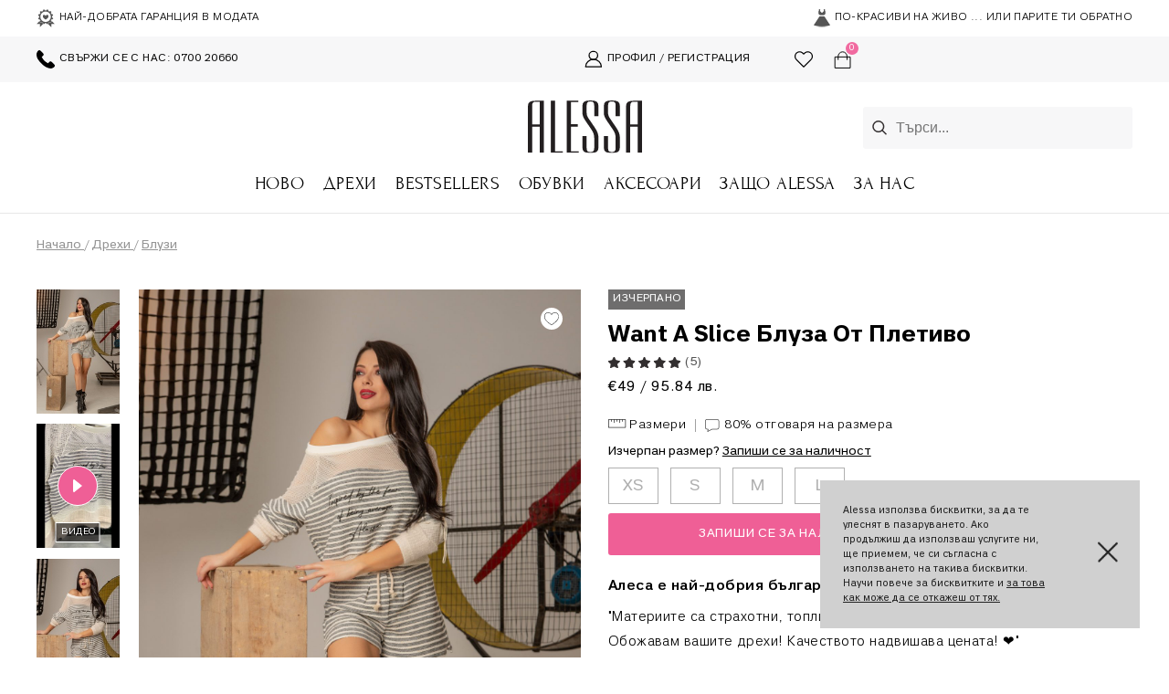

--- FILE ---
content_type: text/html; charset=UTF-8
request_url: https://alessa.bg/want-a-slice-bluza-ot-pletivo
body_size: 103397
content:
<!DOCTYPE html> <html lang="bg"> <head> <meta charset="utf-8" /> <base href="https://alessa.bg" /> <meta http-equiv="X-UA-Compatible" content="IE=edge" /> <meta name="viewport" content="width=device-width, initial-scale=1.0" />  <meta name="robots" content="index,follow" /> <link rel="canonical" href="https://alessa.bg/want-a-slice-bluza-ot-pletivo" />     <title>Want a slice блуза от плетиво — Alessa</title>  <meta name="description" content="Want a slice блуза от плетиво от модния лидер Alessa ♛ Нашите Блузи са създадени с любов. 100% безплатна доставка и доживотен шанс за връщане." /> <meta name="csrf-token" content="XPXWlbaKvCWvvki8PMHK0E1HI5bBXwiU8lmigNjS"/> <link rel="apple-touch-icon" sizes="57x57" href="https://alessa.bg/img/favicon/apple-icon-57x57.png"> <link rel="apple-touch-icon" sizes="60x60" href="https://alessa.bg/img/favicon/apple-icon-60x60.png"> <link rel="apple-touch-icon" sizes="72x72" href="https://alessa.bg/img/favicon/apple-icon-72x72.png"> <link rel="apple-touch-icon" sizes="76x76" href="https://alessa.bg/img/favicon/apple-icon-76x76.png"> <link rel="apple-touch-icon" sizes="114x114" href="https://alessa.bg/img/favicon/apple-icon-114x114.png"> <link rel="apple-touch-icon" sizes="120x120" href="https://alessa.bg/img/favicon/apple-icon-120x120.png"> <link rel="apple-touch-icon" sizes="144x144" href="https://alessa.bg/img/favicon/apple-icon-144x144.png"> <link rel="apple-touch-icon" sizes="152x152" href="https://alessa.bg/img/favicon/apple-icon-152x152.png"> <link rel="apple-touch-icon" sizes="180x180" href="https://alessa.bg/img/favicon/apple-icon-180x180.png"> <link rel="icon" type="image/png" sizes="192x192" href="https://alessa.bg/img/favicon/android-icon-192x192.png"> <link rel="icon" type="image/png" sizes="32x32" href="https://alessa.bg/img/favicon/favicon-32x32.png"> <link rel="icon" type="image/png" sizes="96x96" href="https://alessa.bg/img/favicon/favicon-96x96.png"> <link rel="icon" type="image/png" sizes="16x16" href="https://alessa.bg/img/favicon/favicon-16x16.png"> <meta name="msapplication-TileColor" content="#ffffff"> <meta name="msapplication-TileImage" content="https://alessa.bg/img/favicon/ms-icon-144x144.png"> <meta name="theme-color" content="#ffffff"> <meta property="og:url" content="https://alessa.bg/want-a-slice-bluza-ot-pletivo" /> <meta property="og:type" content="product" /> <meta property="og:locale" content="bg" /> <meta property="og:title" content="Want a slice блуза от плетиво"/> <meta property="og:description" content="Want a slice блуза от плетиво от модния лидер Alessa ♛ Нашите Блузи са създадени с любов. 100% безплатна доставка и доживотен шанс за връщане."/> <meta property="og:image" content="https://cdn.alessa.bg/files/original/IMG_6227x.jpg"/> <meta property="og:site_name" content="Alessa" /> <meta name="twitter:card" content="summary" /> <meta name="twitter:title" content="Want a slice блуза от плетиво" /> <meta name="twitter:description" content="Want a slice блуза от плетиво от модния лидер Alessa ♛ Нашите Блузи са създадени с любов. 100% безплатна доставка и доживотен шанс за връщане." /> <meta name="twitter:image" content="https://cdn.alessa.bg/files/original/IMG_6227x.jpg"/>  <script> !function(f,b,e,v,n,t,s){if(f.fbq)return;n=f.fbq=function(){n.callMethod? n.callMethod.apply(n,arguments):n.queue.push(arguments)};if(!f._fbq)f._fbq=n; n.push=n;n.loaded=!0;n.version='2.0';n.queue=[];t=b.createElement(e);t.async=!0; t.src=v;s=b.getElementsByTagName(e)[0];s.parentNode.insertBefore(t,s)}(window, document,'script','https://connect.facebook.net/en_US/fbevents.js'); fbq('init', '703555676439749'); fbq('track', 'PageView'); </script>   <link rel="preconnect" href="https://dev.visualwebsiteoptimizer.com" /> <script type='text/javascript' id='vwoCode'> window._vwo_code || (function() { var account_id=1145336, version=2.1, settings_tolerance=2000, hide_element='body', hide_element_style = 'opacity:0 !important;filter:alpha(opacity=0) !important;background:none !important;transition:none !important;', /* DO NOT EDIT BELOW THIS LINE */ f=false,w=window,d=document,v=d.querySelector('#vwoCode'),cK='_vwo_'+account_id+'_settings',cc={};try{var c=JSON.parse(localStorage.getItem('_vwo_'+account_id+'_config'));cc=c&&typeof c==='object'?c:{}}catch(e){}var stT=cc.stT==='session'?w.sessionStorage:w.localStorage;code={nonce:v&&v.nonce,library_tolerance:function(){return typeof library_tolerance!=='undefined'?library_tolerance:undefined},settings_tolerance:function(){return cc.sT||settings_tolerance},hide_element_style:function(){return'{'+(cc.hES||hide_element_style)+'}'},hide_element:function(){if(performance.getEntriesByName('first-contentful-paint')[0]){return''}return typeof cc.hE==='string'?cc.hE:hide_element},getVersion:function(){return version},finish:function(e){if(!f){f=true;var t=d.getElementById('_vis_opt_path_hides');if(t)t.parentNode.removeChild(t);if(e)(new Image).src='https://dev.visualwebsiteoptimizer.com/ee.gif?a='+account_id+e}},finished:function(){return f},addScript:function(e){var t=d.createElement('script');t.type='text/javascript';if(e.src){t.src=e.src}else{t.text=e.text}v&&t.setAttribute('nonce',v.nonce);d.getElementsByTagName('head')[0].appendChild(t)},load:function(e,t){var n=this.getSettings(),i=d.createElement('script'),r=this;t=t||{};if(n){i.textContent=n;d.getElementsByTagName('head')[0].appendChild(i);if(!w.VWO||VWO.caE){stT.removeItem(cK);r.load(e)}}else{var o=new XMLHttpRequest;o.open('GET',e,true);o.withCredentials=!t.dSC;o.responseType=t.responseType||'text';o.onload=function(){if(t.onloadCb){return t.onloadCb(o,e)}if(o.status===200||o.status===304){_vwo_code.addScript({text:o.responseText})}else{_vwo_code.finish('&e=loading_failure:'+e)}};o.onerror=function(){if(t.onerrorCb){return t.onerrorCb(e)}_vwo_code.finish('&e=loading_failure:'+e)};o.send()}},getSettings:function(){try{var e=stT.getItem(cK);if(!e){return}e=JSON.parse(e);if(Date.now()>e.e){stT.removeItem(cK);return}return e.s}catch(e){return}},init:function(){if(d.URL.indexOf('__vwo_disable__')>-1)return;var e=this.settings_tolerance();w._vwo_settings_timer=setTimeout(function(){_vwo_code.finish();stT.removeItem(cK)},e);var t;if(this.hide_element()!=='body'){t=d.createElement('style');var n=this.hide_element(),i=n?n+this.hide_element_style():'',r=d.getElementsByTagName('head')[0];t.setAttribute('id','_vis_opt_path_hides');v&&t.setAttribute('nonce',v.nonce);t.setAttribute('type','text/css');if(t.styleSheet)t.styleSheet.cssText=i;else t.appendChild(d.createTextNode(i));r.appendChild(t)}else{t=d.getElementsByTagName('head')[0];var i=d.createElement('div');i.style.cssText='z-index: 2147483647 !important;position: fixed !important;left: 0 !important;top: 0 !important;width: 100% !important;height: 100% !important;background: white !important;display: block !important;';i.setAttribute('id','_vis_opt_path_hides');i.classList.add('_vis_hide_layer');t.parentNode.insertBefore(i,t.nextSibling)}var o=window._vis_opt_url||d.URL,s='https://dev.visualwebsiteoptimizer.com/j.php?a='+account_id+'&u='+encodeURIComponent(o)+'&vn='+version;if(w.location.search.indexOf('_vwo_xhr')!==-1){this.addScript({src:s})}else{this.load(s+'&x=true')}}};w._vwo_code=code;code.init();})(); </script>    <link href="https://alessa.bg/css/style.min.css?ver=2026-01-21" rel="stylesheet" media="screen" />    <link href="https://alessa.bg/css/style-bg.min.css?ver=2026-01-21" rel="stylesheet" media="screen" />    <link href="https://alessa.bg/inc/flickity/flickity.min.css?ver=2026-01-21" rel="stylesheet" media="screen" />    <link href="https://alessa.bg/css/product.min.css?ver=2026-01-21" rel="stylesheet" media="screen" />    <link href="https://alessa.bg/css/category-items.min.css?ver=2026-01-21" rel="stylesheet" media="screen" />    <link href="https://alessa.bg/inc/mz/magiczoomplus.css?ver=2026-01-21" rel="stylesheet" media="screen" />       </head>  <body class="page-want-a-slice-bluza-ot-pletivo"> <header >   <div class="usps flex"> <div class="container big flex padded flex-center space-between"> <div class="flex"> <div class="usp"> <img alt="Значка" title="Значка" src="https://alessa.bg/img/header-guarantee.svg" /> НАЙ-ДОБРАТА ГАРАНЦИЯ В МОДАТА </div> </div> <div class="flex"> <div class="usp">  <img alt="По-красиви на живо ... или парите ти обратно" title="По-красиви на живо ... или парите ти обратно" width="18px" height="20px" src="https://alessa.bg/img/live-better-gray.png" srcset="https://alessa.bg/img/live-better-gray@2x.png 2x, https://alessa.bg/img/live-better-gray@3x.png 3x"> <span> По-красиви на живо ... или парите ти обратно </span>  </div> </div> </div> </div>   <div class="account flex "> <div class="container big flex padded flex-center space-between ">  <div class="usp only-desktop flex-1"> <a class="usp" href="tel:+35970020660"> <img alt="Телефон" title="Телефон" src="https://alessa.bg/img/header-phone.svg" /> Свържи се с нас: 0700 20660 </a> </div>       <div class="flex ticker-content-container flex-1 ">  <div class="usp only-mobile header-texts">  <img alt="$headerInfoText" title="$headerInfoText" width="20px" height="20px" src="https://alessa.bg/img/header-guarantee.svg"/>  <span> По-красиви на живо ... или парите ти обратно </span> </div>   <div class="profile-link-wrapper"> <a class="profile usp only-desktop" href="javascript:Popup.open('login','default');"> <img alt="Профил" title="Профил" src="https://alessa.bg/img/header-user.svg" /> Профил / Регистрация </a>  </div>  <a class="header-favorites usp only-desktop" href="https://alessa.bg/favorites" > <img alt="Wishlist" title="Wishlist" src="https://alessa.bg/img/profile/heart.svg" /> <span style="display: none;" > 0 </span> </a> <a href="https://alessa.bg/checkout" class="cart-button usp only-desktop" action="https://alessa.bg/cart" added="https://alessa.bg/cart/added"> <img alt="Кошница" title="Кошница" src="https://alessa.bg/img/header-cart.svg" /> <span class=""> 0 </span>  </a> </div> </div> </div> </header> <div class="dimmer"></div> <nav class="header-menu"> <div class="flex flex-center container logo-search"> <div class="flex-1 menu-buttons flex"> <a href="javascript:;" class="menu-toggle flex flex-column"> <div class="menu-closed"> <div class="bar"></div> <div class="bar"></div> <div class="bar"></div> </div> <img alt="Меню" title="Меню" width="25px" height="25px" src="https://alessa.bg/img/header-close.svg" class="menu-open" /> </a> <a href="javascript:;" class="search-toggle"> <img alt="Лупа" title="Лупа" width="25px" height="25px" src="https://alessa.bg/img/header-search.svg" /> </a> </div> <div class="flex-1 logo flex flex-text-center"> <a href="https://alessa.bg" rel="home" class="logo" title="Alessa">  <div class="img"> <img alt="Лого" title="Лого" src="https://alessa.bg/img/logo.svg"alt="Alessa" /> </div>  </a> </div> <div class="flex-1 search flex"> <div class="suggester"> <a class="closer" href="javascript:;"> </a> <div class="search-input-container"> <img alt="Лупа" title="Лупа" src="https://alessa.bg/img/search.png" srcset="https://alessa.bg/img/search@2x.png 2x, https://alessa.bg/img/search@3x.png 3x" /> <input type="text" name="search" id="search-input" placeholder="Търси..." search-info="Натисни Enter, за да видиш всички резултати" autocomplete="off" url="https://alessa.bg/search" is-search="1"> </div> <div class="suggestions"> <div class="list"> </div> <div class="alert alert-info"> Нямаме нищо подобно на<b></b> </div> </div> </div> </div> <div class="flex-1 profile-mobile flex"> <a class="header-favorites usp " href="https://alessa.bg/favorites" > <img alt="Wishlist" title="Wishlist" src="https://alessa.bg/img/profile/heart.svg" /> <span style="display: none;" > 0 </span> </a> <a href="https://alessa.bg/checkout" class="cart-button usp " action="https://alessa.bg/cart" added="https://alessa.bg/cart/added"> <img alt="Кошница" title="Кошница" src="https://alessa.bg/img/header-cart.svg" /> <span class=""> 0 </span>  </a> </div> </div> <div class="menu flex flex-text-center container "> <div class="cart"></div>  <a href="javascript:Popup.open('login');" class="profile-summary"> <div class="btn btn-primary btn-flex"> Влез в профила си </div> </a>     <div class="menu-item-parent"> <a class="menu-item top-level " href="https://alessa.bg/new" > Ново </a>  </div>    <div class="menu-item-parent has-children all-clothes-menu"> <a class="menu-item top-level " href="https://alessa.bg/clothes" > Дрехи </a>   <div class="submenu"> <div class="container flex bleed break-mobile no-margin-mobile">   <div class="flex-1">     <div class="submenu-item  " > <a class="menu-item  bold-margin-top " href="https://alessa.bg/clothes" style=""> Всички дрехи </a>  <a class="menu-item view-all " href="https://alessa.bg/clothes"> Всички всички дрехи </a>  </div>     <div class="submenu-item has-subsubmenu " > <a class="menu-item with-children bold-margin-top " href="https://alessa.bg/jackets" style=""> Връхни Дрехи </a>  <a href="javascript:;" class="open-submenu"> </a>  <a class="menu-item view-all " href="https://alessa.bg/jackets"> Всички връхни дрехи </a>  <div class="subsubmenu"> <a class="menu-item view-all " href="https://alessa.bg/jackets"> Всички връхни дрехи </a>    <a class="menu-item " href="https://alessa.bg/winter-jackets" style=""> Зимни якета </a>      <a class="menu-item " href="https://alessa.bg/coats" style=""> Палта </a>      <a class="menu-item " href="https://alessa.bg/blazers" style=""> Блейзъри </a>      <a class="menu-item " href="https://alessa.bg/trench-coat" style=""> Тренч </a>      <a class="menu-item " href="https://alessa.bg/parka" style=""> Парка </a>      <a class="menu-item " href="https://alessa.bg/waistcoats" style=""> Жилетки </a>      <a class="menu-item " href="https://alessa.bg/autumn-jackets" style=""> Есенни якета </a>      <a class="menu-item " href="https://alessa.bg/leather-jackets" style=""> Кожени якета </a>      <a class="menu-item " href="https://alessa.bg/denim-jackets" style=""> Дънкови якета </a>      <a class="menu-item " href="https://alessa.bg/sport-jackets" style=""> Спортни якета </a>      <a class="menu-item " href="https://alessa.bg/spring-jackets" style=""> Пролетни якета </a>      <a class="menu-item " href="https://alessa.bg/bombers" style=""> Бомбър </a>      <a class="menu-item " href="https://alessa.bg/vests" style=""> Елеци </a>      <a class="menu-item " href="https://alessa.bg/kids-outerwear" style=""> Детски връхни </a>    </div>  </div>     <div class="submenu-item has-subsubmenu " > <a class="menu-item with-children bold-margin-top " href="https://alessa.bg/blouses" style=""> Блузи </a>  <a href="javascript:;" class="open-submenu"> </a>  <a class="menu-item view-all " href="https://alessa.bg/blouses"> Всички блузи </a>  <div class="subsubmenu"> <a class="menu-item view-all " href="https://alessa.bg/blouses"> Всички блузи </a>    <a class="menu-item " href="https://alessa.bg/sweaters" style=""> Пуловери </a>      <a class="menu-item " href="https://alessa.bg/polo-shirts" style=""> Поло </a>      <a class="menu-item " href="https://alessa.bg/bodysuit" style=""> Боди </a>      <a class="menu-item " href="https://alessa.bg/long-sleeve-blouses" style=""> Блузи с дълъг ръкав </a>      <a class="menu-item " href="https://alessa.bg/3-4-sleeve-blouses" style=""> Блузи с 3/4 ръкав </a>      <a class="menu-item " href="https://alessa.bg/one-sleeve-blouses" style=""> Блузи с един ръкав </a>      <a class="menu-item " href="https://alessa.bg/office-blouses" style=""> Офис блузи </a>      <a class="menu-item " href="https://alessa.bg/cotton-blouses" style=""> Блузи от памук </a>      <a class="menu-item " href="https://alessa.bg/boat-neck-blouse" style=""> Блуза-лодка </a>      <a class="menu-item " href="https://alessa.bg/lace-blouses" style=""> Дантелени блузи </a>      <a class="menu-item " href="https://alessa.bg/short-blouses" style=""> Къси блузи </a>      <a class="menu-item " href="https://alessa.bg/kids-blouses" style=""> Детски блузи </a>    </div>  </div>     <div class="submenu-item has-subsubmenu " > <a class="menu-item with-children bold-margin-top " href="https://alessa.bg/sweaters" style=""> Пуловери </a>  <a href="javascript:;" class="open-submenu"> </a>  <a class="menu-item view-all " href="https://alessa.bg/sweaters"> Всички пуловери </a>  <div class="subsubmenu"> <a class="menu-item view-all " href="https://alessa.bg/sweaters"> Всички пуловери </a>    <a class="menu-item " href="https://alessa.bg/polo-shirts" style=""> Поло </a>      <a class="menu-item " href="https://alessa.bg/sweaters-fine-knit" style=""> Фино плетиво </a>      <a class="menu-item " href="https://alessa.bg/thick-sweaters" style=""> Плътни пуловери </a>      <a class="menu-item " href="https://alessa.bg/wool-sweaters" style=""> Вълнени пуловери </a>      <a class="menu-item " href="https://alessa.bg/short-sweaters" style=""> Къси пуловери </a>      <a class="menu-item " href="https://alessa.bg/alessa-mini-sweaters" style=""> Детски пуловери </a>    </div>  </div>     <div class="submenu-item has-subsubmenu " > <a class="menu-item with-children bold-margin-top " href="https://alessa.bg/knitted" style=""> Плетиво </a>  <a href="javascript:;" class="open-submenu"> </a>  <a class="menu-item view-all " href="https://alessa.bg/knitted"> Всички плетиво </a>  <div class="subsubmenu"> <a class="menu-item view-all " href="https://alessa.bg/knitted"> Всички плетива </a>    <a class="menu-item " href="https://alessa.bg/sweaters" style=""> Пуловери </a>      <a class="menu-item " href="https://alessa.bg/waistcoats" style=""> Жилетки </a>      <a class="menu-item " href="https://alessa.bg/polo-shirts" style=""> Поло </a>      <a class="menu-item " href="https://alessa.bg/knit-pants" style=""> Панталони </a>      <a class="menu-item " href="https://alessa.bg/knit-dresses" style=""> Рокли </a>      <a class="menu-item " href="https://alessa.bg/knit-skirts" style=""> Поли </a>      <a class="menu-item " href="https://alessa.bg/knit-tops" style=""> Топове </a>      <a class="menu-item " href="https://alessa.bg/knit-crop-tops" style=""> Кроп топове </a>      <a class="menu-item " href="https://alessa.bg/scarves" style=""> Шалове </a>      <a class="menu-item " href="https://alessa.bg/knit-hats" style=""> Шапки </a>      <a class="menu-item " href="https://alessa.bg/knit-kids" style=""> Детски плетива </a>    </div>  </div>     <div class="submenu-item has-subsubmenu " > <a class="menu-item with-children bold-margin-top " href="https://alessa.bg/pants" style=""> Панталони </a>  <a href="javascript:;" class="open-submenu"> </a>  <a class="menu-item view-all " href="https://alessa.bg/pants"> Всички панталони </a>  <div class="subsubmenu"> <a class="menu-item view-all " href="https://alessa.bg/pants"> Всички панталони </a>    <a class="menu-item " href="https://alessa.bg/jeans" style=""> Дънки </a>      <a class="menu-item " href="https://alessa.bg/wedges" style=""> Клинове </a>      <a class="menu-item " href="https://alessa.bg/leather-wedges" style=""> Кожени клинове </a>      <a class="menu-item " href="https://alessa.bg/knit-pants" style=""> Панталони от плетиво </a>      <a class="menu-item " href="https://alessa.bg/pants-high-waist" style=""> Панталони с висока талия </a>      <a class="menu-item " href="https://alessa.bg/elegant-pants" style=""> Елегантни панталони </a>      <a class="menu-item " href="https://alessa.bg/casual-pants" style=""> Ежедневни панталони </a>      <a class="menu-item " href="https://alessa.bg/sport-pants" style=""> Спортни панталони </a>      <a class="menu-item " href="https://alessa.bg/wide-leg-pants" style=""> Панталони с широк крачол </a>      <a class="menu-item " href="https://alessa.bg/office-pants" style=""> Офис панталони </a>      <a class="menu-item " href="https://alessa.bg/pant-skirts" style=""> Пола-панталон </a>      <a class="menu-item " href="https://alessa.bg/short-pants" style=""> Къси панталони </a>      <a class="menu-item " href="https://alessa.bg/baby-pants-wedges" style=""> Детски панталони и клинове </a>    </div>  </div>     <div class="submenu-item has-subsubmenu " > <a class="menu-item with-children bold-margin-top " href="https://alessa.bg/dresses" style=""> Рокли </a>  <a href="javascript:;" class="open-submenu"> </a>  <a class="menu-item view-all " href="https://alessa.bg/dresses"> Всички рокли </a>  <div class="subsubmenu"> <a class="menu-item view-all " href="https://alessa.bg/dresses"> Всички рокли </a>    <a class="menu-item " href="https://alessa.bg/formal-dresses" style=""> Официални рокли </a>      <a class="menu-item " href="https://alessa.bg/everyday-dresses" style=""> Ежедневни рокли </a>      <a class="menu-item " href="https://alessa.bg/elegant-dresses" style=""> Елегантни рокли </a>      <a class="menu-item " href="https://alessa.bg/winter-dresses" style=""> Зимни рокли </a>      <a class="menu-item " href="https://alessa.bg/office-dresses" style=""> Офис рокли </a>      <a class="menu-item " href="https://alessa.bg/dresses-shirts" style=""> Рокли-ризи </a>      <a class="menu-item " href="https://alessa.bg/body-dresses" style=""> Рокли по тялото </a>      <a class="menu-item " href="https://alessa.bg/short-dresses" style=""> Къси рокли </a>      <a class="menu-item " href="https://alessa.bg/medium-dresses" style=""> Средна дължина рокли </a>      <a class="menu-item " href="https://alessa.bg/long-dresses" style=""> Дълги рокли </a>      <a class="menu-item " href="https://alessa.bg/dresses-ruffles" style=""> Ruffles </a>      <a class="menu-item " href="https://alessa.bg/dresses-coctail" style=""> Коктейлни </a>      <a class="menu-item " href="https://alessa.bg/lace-dresses" style=""> Дантелени рокли </a>      <a class="menu-item " href="https://alessa.bg/summer-dresses" style=""> Летни рокли </a>      <a class="menu-item " href="https://alessa.bg/dresses-pregnant" style=""> Рокли за бременни </a>      <a class="menu-item " href="https://alessa.bg/knit-dresses" style=""> Рокли от плетиво </a>      <a class="menu-item " href="https://alessa.bg/denim-dresses" style=""> Рокли от деним </a>      <a class="menu-item " href="https://alessa.bg/cotton-dresses" style=""> Рокли от памук </a>      <a class="menu-item " href="https://alessa.bg/satin-dresses" style=""> Рокли от сатен </a>      <a class="menu-item " href="https://alessa.bg/sequin-dresses" style=""> Рокли с пайети </a>      <a class="menu-item " href="https://alessa.bg/beach-dresses" style=""> Плажни рокли </a>      <a class="menu-item " href="https://alessa.bg/baby-dresses" style=""> Детски рокли </a>    </div>  </div>     <div class="submenu-item has-subsubmenu " > <a class="menu-item with-children bold-margin-top " href="https://alessa.bg/tops" style=""> Топове и тениски </a>  <a href="javascript:;" class="open-submenu"> </a>  <a class="menu-item view-all " href="https://alessa.bg/tops"> Всички топове и тениски </a>  <div class="subsubmenu"> <a class="menu-item view-all " href="https://alessa.bg/tops"> Всички топове и тениски </a>    <a class="menu-item " href="https://alessa.bg/knit-tops" style=""> Топове от плетиво </a>      <a class="menu-item " href="https://alessa.bg/knit-crop-tops" style=""> Кроп-топове от плетиво </a>      <a class="menu-item " href="https://alessa.bg/t-shirts" style=""> Тениски </a>      <a class="menu-item " href="https://alessa.bg/tops-new" style=""> Топове </a>      <a class="menu-item " href="https://alessa.bg/crop-tops" style=""> Кроп-топове </a>      <a class="menu-item " href="https://alessa.bg/alessa-mini-tops" style=""> Детски топове </a>    </div>  </div>     <div class="submenu-item has-subsubmenu " > <a class="menu-item with-children bold-margin-top " href="https://alessa.bg/overalls" style=""> Гащеризони </a>  <a href="javascript:;" class="open-submenu"> </a>  <a class="menu-item view-all " href="https://alessa.bg/overalls"> Всички гащеризони </a>  <div class="subsubmenu"> <a class="menu-item view-all " href="https://alessa.bg/overalls"> Всички гащеризони </a>    <a class="menu-item " href="https://alessa.bg/evening-jumpsuits" style=""> Вечерни гащеризони </a>      <a class="menu-item " href="https://alessa.bg/casual-jumpsuits" style=""> Ежедневни гащеризони </a>      <a class="menu-item " href="https://alessa.bg/long-jumpsuits" style=""> Дълги гащеризони </a>      <a class="menu-item " href="https://alessa.bg/short-jumpsuits" style=""> Къси гащеризони </a>    </div>  </div>     <div class="submenu-item  " > <a class="menu-item  bold-margin-top " href="https://alessa.bg/blazers" style=""> Блейзъри </a>  <a class="menu-item view-all " href="https://alessa.bg/blazers"> Всички блейзъри </a>  </div>     <div class="submenu-item  " > <a class="menu-item  bold-margin-top " href="https://alessa.bg/shirts" style=""> Ризи </a>  <a class="menu-item view-all " href="https://alessa.bg/shirts"> Всички ризи </a>  </div>     <div class="submenu-item has-subsubmenu " > <a class="menu-item with-children bold-margin-top " href="https://alessa.bg/skirts" style=""> Поли </a>  <a href="javascript:;" class="open-submenu"> </a>  <a class="menu-item view-all " href="https://alessa.bg/skirts"> Всички поли </a>  <div class="subsubmenu"> <a class="menu-item view-all " href="https://alessa.bg/skirts"> Всички поли </a>    <a class="menu-item " href="https://alessa.bg/knit-skirts" style=""> Поли от плетиво </a>      <a class="menu-item " href="https://alessa.bg/denim-skirts" style=""> Дънкови поли </a>      <a class="menu-item " href="https://alessa.bg/pant-skirts" style=""> Пола-панталон </a>      <a class="menu-item " href="https://alessa.bg/office-skirts" style=""> Офис поли </a>      <a class="menu-item " href="https://alessa.bg/long-skirts" style=""> Дълги поли </a>      <a class="menu-item " href="https://alessa.bg/midi-skirts" style=""> Средна дължина поли </a>      <a class="menu-item " href="https://alessa.bg/short-skirts" style=""> Къси поли </a>      <a class="menu-item " href="https://alessa.bg/skirt-accessory" style=""> Пола-аксесоар </a>      <a class="menu-item " href="https://alessa.bg/tulle-skirt" style=""> Пола-пачка </a>      <a class="menu-item " href="https://alessa.bg/beach-skirts" style=""> Плажни поли </a>      <a class="menu-item " href="https://alessa.bg/baby-skirts" style=""> Детски поли </a>    </div>  </div>     <div class="submenu-item has-subsubmenu " > <a class="menu-item with-children bold-margin-top " href="https://alessa.bg/office" style=""> Офис </a>  <a href="javascript:;" class="open-submenu"> </a>  <a class="menu-item view-all " href="https://alessa.bg/office"> Всички офис </a>  <div class="subsubmenu"> <a class="menu-item view-all " href="https://alessa.bg/office"> Всички офис </a>    <a class="menu-item " href="https://alessa.bg/blazers" style=""> Блейзъри </a>      <a class="menu-item " href="https://alessa.bg/office-skirts" style=""> Офис поли </a>      <a class="menu-item " href="https://alessa.bg/office-dresses" style=""> Офис рокли </a>      <a class="menu-item " href="https://alessa.bg/office-shirts" style=""> Офис ризи </a>      <a class="menu-item " href="https://alessa.bg/office-blouses" style=""> Офис блузи </a>      <a class="menu-item " href="https://alessa.bg/office-outerwear" style=""> Офис връхни </a>      <a class="menu-item " href="https://alessa.bg/office-coats" style=""> Офис палта </a>      <a class="menu-item " href="https://alessa.bg/office-pants" style=""> Офис панталони </a>      <a class="menu-item " href="https://alessa.bg/office-knit" style=""> Офис плетиво </a>    </div>  </div>     <div class="submenu-item  " > <a class="menu-item  bold-margin-top " href="https://alessa.bg/boucle" style=""> Букле </a>  <a class="menu-item view-all " href="https://alessa.bg/boucle"> Всички букле </a>  </div>     <div class="submenu-item has-subsubmenu " > <a class="menu-item with-children bold-margin-top " href="https://alessa.bg/denim" style=""> Деним </a>  <a href="javascript:;" class="open-submenu"> </a>  <a class="menu-item view-all " href="https://alessa.bg/denim"> Всички деним </a>  <div class="subsubmenu"> <a class="menu-item view-all " href="https://alessa.bg/denim"> Всички деним </a>    <a class="menu-item " href="https://alessa.bg/jeans" style=""> Дънки </a>      <a class="menu-item " href="https://alessa.bg/denim-slim" style=""> Slim </a>      <a class="menu-item " href="https://alessa.bg/denim-long" style=""> Дълги дънки </a>      <a class="menu-item " href="https://alessa.bg/denim-wide-leg" style=""> Дънки с широк крачол </a>      <a class="menu-item " href="https://alessa.bg/denim-jackets" style=""> Дънкови якета </a>      <a class="menu-item " href="https://alessa.bg/denim-dresses" style=""> Рокли </a>      <a class="menu-item " href="https://alessa.bg/denim-skirts" style=""> Поли </a>      <a class="menu-item " href="https://alessa.bg/denim-short" style=""> Къси дънки </a>      <a class="menu-item " href="https://alessa.bg/denim-crop-tops" style=""> Кроп-топове </a>      <a class="menu-item " href="https://alessa.bg/denim-kids" style=""> Детски от деним </a>      <a class="menu-item " href="https://alessa.bg/denim-shoes" style=""> Обувки </a>      <a class="menu-item " href="https://alessa.bg/denim-bags" style=""> Чанти </a>      <a class="menu-item " href="https://alessa.bg/denim-belts" style=""> Колани </a>    </div>  </div>     <div class="submenu-item has-subsubmenu " > <a class="menu-item with-children bold-margin-top " href="https://alessa.bg/beach" style=""> Бански </a>  <a href="javascript:;" class="open-submenu"> </a>  <a class="menu-item view-all " href="https://alessa.bg/beach"> Всички бански </a>  <div class="subsubmenu"> <a class="menu-item view-all " href="https://alessa.bg/beach"> Всички бански </a>    <a class="menu-item " href="https://alessa.bg/swimsuit-set" style=""> Цял бански </a>      <a class="menu-item " href="https://alessa.bg/swimsuit-top" style=""> Горнище на бански </a>      <a class="menu-item " href="https://alessa.bg/bikini" style=""> Бикини </a>      <a class="menu-item " href="https://alessa.bg/swimsuit-high-waist" style=""> Бански с висока талия </a>      <a class="menu-item " href="https://alessa.bg/beachwear" style=""> Плажно облекло </a>      <a class="menu-item " href="https://alessa.bg/baby-swimsuites" style=""> Детски бански </a>      <a class="menu-item " href="https://alessa.bg/beach-bags" style=""> Плажни чанти </a>      <a class="menu-item " href="https://alessa.bg/slippers" style=""> Чехли </a>      <a class="menu-item " href="https://alessa.bg/towels" style=""> Плажни хавлии </a>      <a class="menu-item " href="https://alessa.bg/beach-hats" style=""> Плажни шапки </a>    </div>  </div>     <div class="submenu-item  " > <a class="menu-item  bold-margin-top " href="https://alessa.bg/morano" style=""> Morano </a>  <a class="menu-item view-all " href="https://alessa.bg/morano"> Всички morano </a>  </div>     <div class="submenu-item  " > <a class="menu-item  bold-margin-top " href="https://alessa.bg/active" style=""> Active </a>  <a class="menu-item view-all " href="https://alessa.bg/active"> Всички active </a>  </div>     <div class="submenu-item has-subsubmenu " > <a class="menu-item with-children bold-margin-top " href="https://alessa.bg/sleep" style=""> Sleep in Style </a>  <a href="javascript:;" class="open-submenu"> </a>  <a class="menu-item view-all " href="https://alessa.bg/sleep"> Всички sleep in style </a>  <div class="subsubmenu"> <a class="menu-item view-all " href="https://alessa.bg/sleep"> Всички sleep in style </a>    <a class="menu-item " href="https://alessa.bg/nightgrowns" style=""> Нощници </a>      <a class="menu-item " href="https://alessa.bg/satin-pajamas" style=""> Сатенени пижами </a>      <a class="menu-item " href="https://alessa.bg/plush-pajamas" style=""> Плюшени пижами </a>      <a class="menu-item " href="https://alessa.bg/cotton-pajamas" style=""> Памучни пижами </a>    </div>  </div>     <div class="submenu-item has-subsubmenu " > <a class="menu-item with-children bold-margin-top " href="https://alessa.bg/kids" style=""> Alessa Mini </a>  <a href="javascript:;" class="open-submenu"> </a>  <a class="menu-item view-all " href="https://alessa.bg/kids"> Всички alessa mini </a>  <div class="subsubmenu"> <a class="menu-item view-all " href="https://alessa.bg/kids"> Всички alessa mini </a>    <a class="menu-item " href="https://alessa.bg/baby-jackets" style=""> Детски якета </a>      <a class="menu-item " href="https://alessa.bg/baby-blouses-vests" style=""> Детски блузи и жилетки </a>      <a class="menu-item " href="https://alessa.bg/baby-pants-wedges" style=""> Детски панталони и клинове </a>      <a class="menu-item " href="https://alessa.bg/baby-bodies" style=""> Детски бодита </a>      <a class="menu-item " href="https://alessa.bg/rompers" style=""> Ромпъри </a>      <a class="menu-item " href="https://alessa.bg/denim-kids" style=""> Детски от деним </a>      <a class="menu-item " href="https://alessa.bg/baby-dresses" style=""> Детски рокли </a>      <a class="menu-item " href="https://alessa.bg/baby-skirts" style=""> Детски поли </a>      <a class="menu-item " href="https://alessa.bg/baby-shirts" style=""> Детски тениски </a>      <a class="menu-item " href="https://alessa.bg/baby-swimsuites" style=""> Детски бански </a>      <a class="menu-item " href="https://alessa.bg/baby-accessories" style=""> Детски аксесоари </a>    </div>  </div>     <div class="submenu-item  " > <a class="menu-item  bold-margin-top " href="https://alessa.bg/mama-mini" style=""> Mama &amp; Mini </a>  <a class="menu-item view-all " href="https://alessa.bg/mama-mini"> Всички mama &amp; mini </a>  </div>     <div class="submenu-item  " > <a class="menu-item  bold-margin-top " href="https://alessa.bg/clothes-pregnant" style=""> Дрехи за бременни </a>  <a class="menu-item view-all " href="https://alessa.bg/clothes-pregnant"> Всички дрехи за бременни </a>  </div>     <div class="submenu-item  " > <a class="menu-item  bold-margin-top " href="https://alessa.bg/old-money" style=""> Old money / basics </a>  <a class="menu-item view-all " href="https://alessa.bg/old-money"> Всички old money / basics </a>  </div>     <div class="submenu-item  " > <a class="menu-item  bold-margin-top " href="https://alessa.bg/prints" style=""> Принтове </a>  <a class="menu-item view-all " href="https://alessa.bg/prints"> Всички принтове </a>  </div>   </div>    <div class="flex-1"> </div>   <div class="flex-1"> </div>   <div class="flex-2 menu-features"> <div class="menu-features-title"> Подбрано за теб </div> <div class="flex bleed"> <a class="flex-1" href="https://alessa.bg/blouses"> <img class="image" src="https://cdn.alessa.bg/backgrounds/original/BluziNavx.jpg"/> <span class="img-info"> Пленителни блузи </span> </a> <a class="flex-1" href="https://alessa.bg/skirts"> <img class="image" src="https://cdn.alessa.bg/backgrounds/original/Polinavx.jpg"/> <span class="img-info"> Разкошни поли </span> </a> </div> <div class="flex bleed second-row"> <a class="flex-1" href="https://alessa.bg/jeans"> <img class="image" src="https://cdn.alessa.bg/backgrounds/original/DankiNav.jpg"/> <span class="img-info"> Съвършени дънки </span> </a> <a class="flex-1" href="https://alessa.bg/dresses"> <img class="image" src="https://cdn.alessa.bg/backgrounds/original/RokliNavxxx.jpg"/> <span class="img-info"> Изкусителни рокли </span> </a> <a class="flex-1" href="https://alessa.bg/tops"> <img class="image" src="https://cdn.alessa.bg/backgrounds/original/Topsnav.jpg"/> <span class="img-info"> Женствени топове </span> </a> </div> </div>  </div> </div>  </div>    <div class="menu-item-parent has-children"> <a class="menu-item top-level " href="https://alessa.bg/bestsellers" > Bestsellers </a>   <div class="submenu"> <div class="container flex bleed break-mobile no-margin-mobile">   <div class="flex-1">     <div class="submenu-item  " > <a class="menu-item   " href="https://alessa.bg/bestsellers" style=""> Bestsellers </a>  <a class="menu-item view-all " href="https://alessa.bg/bestsellers"> Всички bestsellers </a>  </div>         </div>  <div class="flex-1">        <div class="submenu-item  " > <a class="menu-item   " href="https://alessa.bg/back" style=""> Отново налични </a>  <a class="menu-item view-all " href="https://alessa.bg/back"> Всички отново налични </a>  </div>      </div>  <div class="flex-1">           <div class="submenu-item  " > <a class="menu-item   " href="https://alessa.bg/lastchance" style=""> Последни бройки </a>  <a class="menu-item view-all " href="https://alessa.bg/lastchance"> Всички последни бройки </a>  </div>   </div>   </div> </div>  </div>    <div class="menu-item-parent has-children"> <a class="menu-item top-level " href="https://alessa.bg/shoes" > Обувки </a>   <div class="submenu"> <div class="container flex bleed break-mobile no-margin-mobile">   <div class="flex-1">     <div class="submenu-item  " > <a class="menu-item   " href="https://alessa.bg/shoes" style=""> Обувки </a>  <a class="menu-item view-all " href="https://alessa.bg/shoes"> Всички обувки </a>  </div>               </div>  <div class="flex-1">        <div class="submenu-item  " > <a class="menu-item   " href="https://alessa.bg/sandals" style=""> Сандали и чехли </a>  <a class="menu-item view-all " href="https://alessa.bg/sandals"> Всички сандали и чехли </a>  </div>            </div>  <div class="flex-1">           <div class="submenu-item  " > <a class="menu-item   " href="https://alessa.bg/highboots" style=""> Чизми и Ботуши </a>  <a class="menu-item view-all " href="https://alessa.bg/highboots"> Всички чизми и ботуши </a>  </div>         </div>  <div class="flex-1">              <div class="submenu-item  " > <a class="menu-item   " href="https://alessa.bg/boots" style=""> Кубинки и боти </a>  <a class="menu-item view-all " href="https://alessa.bg/boots"> Всички кубинки и боти </a>  </div>      </div>  <div class="flex-1">                 <div class="submenu-item  " > <a class="menu-item   " href="https://alessa.bg/sneakers" style=""> Маратонки </a>  <a class="menu-item view-all " href="https://alessa.bg/sneakers"> Всички маратонки </a>  </div>   </div>   </div> </div>  </div>    <div class="menu-item-parent has-children"> <a class="menu-item top-level " href="https://alessa.bg/accessories" > Аксесоари </a>   <div class="submenu"> <div class="container flex bleed break-mobile no-margin-mobile">   <div class="flex-1">     <div class="submenu-item  " > <a class="menu-item   " href="https://alessa.bg/accessories" style=""> Аксесоари </a>  <a class="menu-item view-all " href="https://alessa.bg/accessories"> Всички аксесоари </a>  </div>     <div class="submenu-item  " > <a class="menu-item   " href="https://alessa.bg/towels" style=""> Плажни кърпи </a>  <a class="menu-item view-all " href="https://alessa.bg/towels"> Всички плажни кърпи </a>  </div>     <div class="submenu-item  " > <a class="menu-item   " href="https://alessa.bg/hairbands" style=""> Ленти за коса </a>  <a class="menu-item view-all " href="https://alessa.bg/hairbands"> Всички ленти за коса </a>  </div>                                          </div>  <div class="flex-1">              <div class="submenu-item  " > <a class="menu-item   " href="https://alessa.bg/scrunchies" style=""> Скрънчита </a>  <a class="menu-item view-all " href="https://alessa.bg/scrunchies"> Всички скрънчита </a>  </div>     <div class="submenu-item  " > <a class="menu-item   " href="https://alessa.bg/bracelets" style=""> Гривни </a>  <a class="menu-item view-all " href="https://alessa.bg/bracelets"> Всички гривни </a>  </div>     <div class="submenu-item  " > <a class="menu-item   " href="https://alessa.bg/belts" style=""> Колани </a>  <a class="menu-item view-all " href="https://alessa.bg/belts"> Всички колани </a>  </div>                                 </div>  <div class="flex-1">                       <div class="submenu-item  " > <a class="menu-item   " href="https://alessa.bg/chokers" style=""> Чоукъри </a>  <a class="menu-item view-all " href="https://alessa.bg/chokers"> Всички чоукъри </a>  </div>     <div class="submenu-item  " > <a class="menu-item   " href="https://alessa.bg/bags" style=""> Чанти </a>  <a class="menu-item view-all " href="https://alessa.bg/bags"> Всички чанти </a>  </div>     <div class="submenu-item  " > <a class="menu-item   " href="https://alessa.bg/giftcards" style=""> Подаръчни ваучери </a>  <a class="menu-item view-all " href="https://alessa.bg/giftcards"> Всички подаръчни ваучери </a>  </div>                        </div>  <div class="flex-1">                                <div class="submenu-item  " > <a class="menu-item   " href="https://alessa.bg/sleepmasks" style=""> Маски за сън </a>  <a class="menu-item view-all " href="https://alessa.bg/sleepmasks"> Всички маски за сън </a>  </div>     <div class="submenu-item  " > <a class="menu-item   " href="https://alessa.bg/socks" style=""> Чорапи </a>  <a class="menu-item view-all " href="https://alessa.bg/socks"> Всички чорапи </a>  </div>     <div class="submenu-item  " > <a class="menu-item   " href="https://alessa.bg/scarves" style=""> Шалове </a>  <a class="menu-item view-all " href="https://alessa.bg/scarves"> Всички шалове </a>  </div>               </div>  <div class="flex-1">                                         <div class="submenu-item  " > <a class="menu-item   " href="https://alessa.bg/hats" style=""> Шапки </a>  <a class="menu-item view-all " href="https://alessa.bg/hats"> Всички шапки </a>  </div>     <div class="submenu-item  " > <a class="menu-item   " href="https://alessa.bg/travel_bags" style=""> Несесери </a>  <a class="menu-item view-all " href="https://alessa.bg/travel_bags"> Всички несесери </a>  </div>     <div class="submenu-item  " > <a class="menu-item   " href="https://alessa.bg/tiaras" style=""> Тиари </a>  <a class="menu-item view-all " href="https://alessa.bg/tiaras"> Всички тиари </a>  </div>     <div class="submenu-item  " > <a class="menu-item   " href="https://alessa.bg/baby-accessories" style=""> Детски аксесоари </a>  <a class="menu-item view-all " href="https://alessa.bg/baby-accessories"> Всички детски аксесоари </a>  </div>   </div>   </div> </div>  </div>    <div class="menu-item-parent"> <a class="menu-item top-level " href="https://alessa.bg/zashcho-alessa" > Защо Alessa </a>  </div>    <div class="menu-item-parent"> <a class="menu-item top-level " href="https://alessa.bg/za-nas" > За Нас </a>  </div>   <div class="about flex bleed"> <a class="flex-1 about-item" href="https://alessa.bg/za-nas"> <img src="https://alessa.bg/img/mobile-menu-mimi.jpg" /> <div class="about-text"> Историята на Мими&Мая </div> </a> <a class="flex-1 about-item stamp-item" href="https://alessa.bg/zashcho-alessa"> <img class="stamp" src="https://alessa.bg/img/header-stamp.svg" /> <div class="stamp-title"> НАЙ-ДОБРАТА ГАРАНЦИЯ В МОДАТА </div> <div class="flex flex-text-center"> <ul> <li> <span class="check-icon"> <img src="https://alessa.bg/img/check.png" srcset="https://alessa.bg/img/check@2x.png 2x, https://alessa.bg/img/check@3x.png 3x" /> </span> Безплатна доставка </li> <li> <span class="check-icon"> <img src="https://alessa.bg/img/check.png" srcset="https://alessa.bg/img/check@2x.png 2x, https://alessa.bg/img/check@3x.png 3x" /> </span> До живот размисъл </li> <li> <span class="check-icon"> <img src="https://alessa.bg/img/check.png" srcset="https://alessa.bg/img/check@2x.png 2x, https://alessa.bg/img/check@3x.png 3x" /> </span> По-красиви на живо </li>  <li> <span class="check-icon"> <img src="https://alessa.bg/img/check.png" srcset="https://alessa.bg/img/check@2x.png 2x, https://alessa.bg/img/check@3x.png 3x" /> </span> Преглед и тест </li>  </ul> </div> </a> </div> </div>     <div class="new-feature-reminder for-favorite flex flex-center" url="https://alessa.bg/favorite-login-reminder"> <a href="javascript:Popup.open('login');"> Продуктът е добавен в любими.<br />
Влез в профила си, за да го запазиш. </a> </div>  </nav>  <div class="scripts" mz="https://alessa.bg/inc/mz/magiczoomplus.js" lg="https://alessa.bg/inc/lightgallery/package/dist/js/lightgallery.min.js" lg-css="https://alessa.bg/inc/lightgallery/package/dist/css/lightgallery.min.css" style="display: none;"></div>  <div class="container big breadcrumbs" itemprop="breadcrumb" itemscope="" itemtype="http://schema.org/BreadcrumbList"> <span itemprop="itemListElement" itemscope itemtype="https://schema.org/ListItem"> <meta itemprop="position" content = "0"> <a href="https://alessa.bg" class="home" itemprop="item"> <span itemprop="name">Начало</span> </a> </span>  <span class="right-arrow">/</span> <span itemprop="itemListElement" itemscope itemtype="https://schema.org/ListItem"> <meta itemprop="position" content = "1"> <a href="https://alessa.bg/clothes" itemprop="item"> <span itemprop="name">Дрехи</span> </a> </span>  <span class="right-arrow">/</span> <span itemprop="itemListElement" itemscope itemtype="https://schema.org/ListItem"> <meta itemprop="position" content = "2"> <a href="https://alessa.bg/blouses" itemprop="item"> <span itemprop="name">Блузи</span> </a> </span>  </div>  <div class="container big product-info favorite-wrapper-size flex"> <div class="gallery-nav-wrapper">  <div class="gallery-nav"> <div class="list-wrapper">  <img alt="Want a slice блуза от плетиво - Изображение 1" title="Want a slice блуза от плетиво - Изображение 1 - alessa.bg" src="https://cdn.alessa.bg/files/small/IMG_6227x.jpg" class="product-image" index="0" />   <div class="video product-image" index="1" style="background-image: url('https://alessa.bg/product_videos/thumbnails/533501082-cameraRollvideo-poster.0000001.jpg');"> <div class="play"></div> <div class="sold-out">Видео</div> </div>    <img alt="Want a slice блуза от плетиво - Изображение 2" title="Want a slice блуза от плетиво - Изображение 2 - alessa.bg" src="https://cdn.alessa.bg/files/small/IMG_6225-1x.jpg" class="product-image" index="2" />   <img alt="Want a slice блуза от плетиво - Изображение 3" title="Want a slice блуза от плетиво - Изображение 3 - alessa.bg" src="https://cdn.alessa.bg/files/small/IMG_6225x.jpg" class="product-image" index="3" />   <img alt="Want a slice блуза от плетиво - Изображение 4" title="Want a slice блуза от плетиво - Изображение 4 - alessa.bg" src="https://cdn.alessa.bg/files/small/IMG_6233x.jpg" class="product-image" index="4" />   <div id="fictitiousLastPhotoNav"> <img alt="Want a slice блуза от плетиво - Изображение 5" title="Want a slice блуза от плетиво - Изображение 5 - alessa.bg" class="product-image" src="https://alessa.bg/files/small/IMG_6227x.jpg" index="4" /> </div> </div> </div>  </div> <div class="gallery-col">  <span class="favorite-heart  " url="https://alessa.bg/profile/favorites/toggle/2676"> <img class="non-active" alt="Wishlist" title="Wishlist" src="https://alessa.bg/img/heart.svg" width="14"/> <img class="active" alt="Wishlist" title="Wishlist" src="https://alessa.bg/img/heart-active.svg" width="14"/> </span> <div class="gallery-main favorite-wrapper">  <div class="main-image-wrapper"> <a class="main-image MagicZoom" data-gallery="main-gallery" title="Want a slice блуза от плетиво" href="https://cdn.alessa.bg/files/original/IMG_6227x.jpg"> <img alt="Want a slice блуза от плетиво - Изображение 6" title="Want a slice блуза от плетиво - Изображение 6 - alessa.bg" data-flickity-lazyload="https://cdn.alessa.bg/files/gallery-retina/IMG_6227x.jpg" pic-id="pic-23894" class="main-imgs" /> </a> <div class="full-screen" index="0"> <img alt="Want a slice блуза от плетиво - Изображение 7" title="Want a slice блуза от плетиво - Изображение 7 - alessa.bg" class="active" src="https://alessa.bg/img/maximize.png" /> </div> </div>   <a class="video-wrap " title="Want a slice блуза от плетиво"> <video muted preload="none" webkit-playsinline playsinline> <source src="https://alessa.bg/product_videos/original/533501082-cameraRoll.MP4" type="video/mp4"> </video> <div class="play"> <i class="fa fa-pause"></i> </div> </a>    <div class="main-image-wrapper"> <a class="main-image MagicZoom" data-gallery="main-gallery" title="Want a slice блуза от плетиво" href="https://alessa.bg/files/original/IMG_6225-1x.jpg"> <img alt="Want a slice блуза от плетиво - Изображение 8" title="Want a slice блуза от плетиво - Изображение 8 - alessa.bg" data-flickity-lazyload="https://alessa.bg/files/gallery-retina/IMG_6225-1x.jpg" pic-id="pic-23892" class="main-imgs" /> </a> <div class="full-screen" index="1"> <img alt="Want a slice блуза от плетиво - Изображение 9" title="Want a slice блуза от плетиво - Изображение 9 - alessa.bg" class="active" src="https://alessa.bg/img/maximize.png" /> </div> </div>   <div class="main-image-wrapper"> <a class="main-image MagicZoom" data-gallery="main-gallery" title="Want a slice блуза от плетиво" href="https://alessa.bg/files/original/IMG_6225x.jpg"> <img alt="Want a slice блуза от плетиво - Изображение 10" title="Want a slice блуза от плетиво - Изображение 10 - alessa.bg" data-flickity-lazyload="https://alessa.bg/files/gallery-retina/IMG_6225x.jpg" pic-id="pic-23893" class="main-imgs" /> </a> <div class="full-screen" index="2"> <img alt="Want a slice блуза от плетиво - Изображение 11" title="Want a slice блуза от плетиво - Изображение 11 - alessa.bg" class="active" src="https://alessa.bg/img/maximize.png" /> </div> </div>   <div class="main-image-wrapper"> <a class="main-image MagicZoom" data-gallery="main-gallery" title="Want a slice блуза от плетиво" href="https://alessa.bg/files/original/IMG_6233x.jpg"> <img alt="Want a slice блуза от плетиво - Изображение 12" title="Want a slice блуза от плетиво - Изображение 12 - alessa.bg" data-flickity-lazyload="https://alessa.bg/files/gallery-retina/IMG_6233x.jpg" pic-id="pic-23895" class="main-imgs" /> </a> <div class="full-screen" index="3"> <img alt="Want a slice блуза от плетиво - Изображение 13" title="Want a slice блуза от плетиво - Изображение 13 - alessa.bg" class="active" src="https://alessa.bg/img/maximize.png" /> </div> </div>    <div id="fictitiousLastPhotoMain" class="main-image-wrapper"> <a class="main-image" data-gallery="main-gallery" href="https://alessa.bg/blouses" title="Блузи"> <img alt="Want a slice блуза от плетиво - Изображение 14" title="Want a slice блуза от плетиво - Изображение 14 - alessa.bg" data-flickity-lazyload="https://alessa.bg/files/gallery-retina/IMG_6227x.jpg" /> <div style="display: none;"> <p>Още от Блузи</p> <button class="btn btn-fictitious-last-photo">Виж още от Блузи</button> </div> </a> <div class="full-screen" index="4"> <img alt="Want a slice блуза от плетиво - Изображение 15" title="Want a slice блуза от плетиво - Изображение 15 - alessa.bg" class="active" src="https://alessa.bg/img/maximize.png" /> </div> </div>  </div> </div>  <div class="details padded"> <div class="details-inner"> <div class="badges flex bleed wrap">   <div class="badge sold-out">изчерпано</div>      </div>  <h1 class="h1">Want a slice блуза от плетиво</h1>   <div class="flex flex-center stars-wrapper-non-active"> <div class="stars"> <div class="fill" style="width: 100%" ></div> </div> (5) </div>    <div class="price price-main">  €49 / 95.84 лв.  </div>    <div class="hidden-mobile"> <div class="flex sizes"> <a href="javascript:;" class="size-chart" title="Want a slice блуза от плетиво"> <img alt="Want a slice блуза от плетиво - Изображение 16" title="Want a slice блуза от плетиво - Изображение 16 - alessa.bg" src="https://alessa.bg/img/ruler.png" srcset="https://alessa.bg/img/ruler@2x.png 2x, https://alessa.bg/img/ruler@3x.png 3x" /> Размери </a>  <a href="javascript:;" class="fits flex flex-center" title="Want a slice блуза от плетиво"> <img alt="Want a slice блуза от плетиво - Изображение 17" title="Want a slice блуза от плетиво - Изображение 17 - alessa.bg" src="https://alessa.bg/img/conversation.png" srcset="https://alessa.bg/img/conversation@2x.png 2x, https://alessa.bg/img/conversation@3x.png 3x" /> 80%&nbsp;<span class="fit-type">Отговаря на размера</span> <div class="extender-fits"> <div class="extender-fits-title"> <b>80%</b>от клиентите смятат, че моделът  <b>отговаря на размера</b> </div> <div class="extender-info">  <div class="extender-fit flex flex-center "> <span>Прекалено умален</span> <div class="fit"> <div class="fill" style="width: 0%"></div> </div> <span class="count">0</span> </div>  <div class="extender-fit flex flex-center "> <span>Леко умален</span> <div class="fit"> <div class="fill" style="width: 0%"></div> </div> <span class="count">0</span> </div>  <div class="extender-fit flex flex-center bold"> <span>Отговаря на размера</span> <div class="fit"> <div class="fill" style="width: 80%"></div> </div> <span class="count">4</span> </div>  <div class="extender-fit flex flex-center "> <span>Леко уголемен</span> <div class="fit"> <div class="fill" style="width: 20%"></div> </div> <span class="count">1</span> </div>  <div class="extender-fit flex flex-center "> <span>Прекалено уголемен</span> <div class="fit"> <div class="fill" style="width: 0%"></div> </div> <span class="count">0</span> </div>  </div> <i></i> </div> </a>  </div> </div>  <form class="buy-container colored ajax-submit" method="POST" action="https://alessa.bg/cart"> <input type="hidden" name="_token" value="XPXWlbaKvCWvvki8PMHK0E1HI5bBXwiU8lmigNjS">  <div class="flex space-between floating-info"> <span class="floating-info-name">Want a slice блуза от плетиво</span> <span class="floating-info-price">€49 / 95.84 лв.</span> </div>  <div class="buy-wrapper buy-wrapper-cases"> <input type="hidden" name="product-id" value="2676" />  <div class="sizes-circle-container"> <input type="hidden" name="size" value="" />  <span class="title" style="display: block;">Изчерпан размер? <a href="javascript:Popup.open('out-of-stock')">Запиши се за наличност </a> </span>  <div>  <a class="select-item no-stock " value="20" stock="0"  > <span class="label">XS</span>  </a>  <a class="select-item no-stock " value="18" stock="0"  > <span class="label">S</span>  </a>  <a class="select-item no-stock " value="17" stock="0"  > <span class="label">M</span>  </a>  <a class="select-item no-stock " value="16" stock="0"  > <span class="label">L</span>  </a>  </div> <div class="product-size-more-info-wrapper availability-default">          </div> </div>  <div class="sizes-mobile hidden-non-mobile">  <div class="flex sizes"> <a href="javascript:;" class="size-chart" title="Want a slice блуза от плетиво"> <img alt="Want a slice блуза от плетиво - Изображение 18" title="Want a slice блуза от плетиво - Изображение 18 - alessa.bg" src="https://alessa.bg/img/ruler.png" srcset="https://alessa.bg/img/ruler@2x.png 2x, https://alessa.bg/img/ruler@3x.png 3x" /> Размери </a>  <a href="javascript:;" class="fits flex flex-center" title="Want a slice блуза от плетиво"> <img alt="Want a slice блуза от плетиво - Изображение 19" title="Want a slice блуза от плетиво - Изображение 19 - alessa.bg" src="https://alessa.bg/img/conversation.png" srcset="https://alessa.bg/img/conversation@2x.png 2x, https://alessa.bg/img/conversation@3x.png 3x"/> 80%&nbsp;<span class="fit-type">Отговаря на размера</span> <div class="extender-fits"> <div class="extender-fits-title"> <b>80%</b> от клиентите смятат, че моделът  <b>отговаря на размера</b> </div> <div class="extender-info">  <div class="extender-fit flex flex-center "> <span>Прекалено умален</span> <div class="fit"> <div class="fill" style="width: 0%"></div> </div> <span class="count">0</span> </div>  <div class="extender-fit flex flex-center "> <span>Леко умален</span> <div class="fit"> <div class="fill" style="width: 0%"></div> </div> <span class="count">0</span> </div>  <div class="extender-fit flex flex-center bold"> <span>Отговаря на размера</span> <div class="fit"> <div class="fill" style="width: 80%"></div> </div> <span class="count">4</span> </div>  <div class="extender-fit flex flex-center "> <span>Леко уголемен</span> <div class="fit"> <div class="fill" style="width: 20%"></div> </div> <span class="count">1</span> </div>  <div class="extender-fit flex flex-center "> <span>Прекалено уголемен</span> <div class="fit"> <div class="fill" style="width: 0%"></div> </div> <span class="count">0</span> </div>  </div> <i></i> </div> </a>  </div>  </div> <div id="label-size"></div>  <div class="flex bleed buy-buttons"> <a class="btn btn-primary btn-block" id="no-stock" href="javascript:Popup.open('out-of-stock')">Запиши се за наличност</a> </div>  </div> </form>  <div class="hidden-non-mobile experiment-guarantee colored"> <div class="sizes"> <div class="flex break-small-mobile"> <div class="flex-1 flex flex-center"> <span class="check-icon"> <img alt="Want a slice блуза от плетиво - Изображение 20" title="Want a slice блуза от плетиво - Изображение 20 - alessa.bg" src="https://alessa.bg/img/check.png" srcset="https://alessa.bg/img/check@2x.png 2x, https://alessa.bg/img/check@3x.png 3x" /> </span> Безплатна доставка </div>  <div class="flex-1 flex flex-center"> <span class="check-icon"> <img alt="Want a slice блуза от плетиво - Изображение 21" title="Want a slice блуза от плетиво - Изображение 21 - alessa.bg" src="https://alessa.bg/img/check.png" srcset="https://alessa.bg/img/check@2x.png 2x, https://alessa.bg/img/check@3x.png 3x" /> </span> Преглед и тест </div>  </div> <div class="flex break-small-mobile"> <div class="flex-1 flex flex-center"> <span class="check-icon"> <img alt="Want a slice блуза от плетиво - Изображение 22" title="Want a slice блуза от плетиво - Изображение 22 - alessa.bg" src="https://alessa.bg/img/check.png" srcset="https://alessa.bg/img/check@2x.png 2x, https://alessa.bg/img/check@3x.png 3x" /> </span> До живот размисъл </div> <div class="flex-1 flex flex-center"> <span class="check-icon"> <img alt="Want a slice блуза от плетиво - Изображение 23" title="Want a slice блуза от плетиво - Изображение 23 - alessa.bg" src="https://alessa.bg/img/check.png" srcset="https://alessa.bg/img/check@2x.png 2x, https://alessa.bg/img/check@3x.png 3x" /> </span> По-красиви на живо </div> </div> </div> </div>    <div class="product-description"> <div class="comment-stars-title">Алеса е най-добрия български моден бранд!</div> <div class="description">"Материите са страхотни, топли и изключително комфортни! Обожавам вашите дрехи! Качеството надвишава цената! ❤️"<span class="client-name"> - Гинка Куцарова</span></div> </div>  <div class="flex bleed wrap flex-center certificates">  </div> <div class="description">   • Моделът се стяга в талията с памучен шнур с функциониращ стопер<br/>    • Материя: плетиво райе, плетиво екрю, памучна мрежа (вълна, полиестер)<br/>   • Инструкции за третиране:  до 30 градуса и 800 оборота  <br/>     • Мая е висока 169 см и позира с размер S<br/>  • Продуктов код: 04523<br/> <div class="flex flex-center"> • Made with love in &nbsp; <img alt="Want a slice блуза от плетиво - Изображение 24" title="Want a slice блуза от плетиво - Изображение 24 - alessa.bg" src="https://alessa.bg/img/bg-flag.png" srcset="https://alessa.bg/img/bg-flag@2x.png 2x, https://alessa.bg/img/bg-flag@3x.png 3x" /> </div> </div> <div class="guarantee unpadded"> <div class="padded"> <div class="collapsed"> <b> НАЙ-ДОБРАТА ГАРАНЦИЯ В МОДАТА: </b> <div class="sizes"> <div class="flex break-small-mobile"> <div class="flex-1 flex flex-center"> <span class="check-icon"> <img alt="Want a slice блуза от плетиво - Изображение 25" title="Want a slice блуза от плетиво - Изображение 25 - alessa.bg" src="https://alessa.bg/img/check.png" srcset="https://alessa.bg/img/check@2x.png 2x, https://alessa.bg/img/check@3x.png 3x" /> </span> Безплатна доставка </div>  <div class="flex-1 flex flex-center"> <span class="check-icon"> <img alt="Want a slice блуза от плетиво - Изображение 26" title="Want a slice блуза от плетиво - Изображение 26 - alessa.bg" src="https://alessa.bg/img/check.png" srcset="https://alessa.bg/img/check@2x.png 2x, https://alessa.bg/img/check@3x.png 3x" /> </span> Преглед и тест </div>  </div> <div class="flex break-small-mobile"> <div class="flex-1 flex flex-center"> <span class="check-icon"> <img alt="Want a slice блуза от плетиво - Изображение 27" title="Want a slice блуза от плетиво - Изображение 27 - alessa.bg" src="https://alessa.bg/img/check.png" srcset="https://alessa.bg/img/check@2x.png 2x, https://alessa.bg/img/check@3x.png 3x" /> </span> До живот размисъл </div> <div class="flex-1 flex flex-center"> <span class="check-icon"> <img alt="Want a slice блуза от плетиво - Изображение 28" title="Want a slice блуза от плетиво - Изображение 28 - alessa.bg" src="https://alessa.bg/img/check.png" srcset="https://alessa.bg/img/check@2x.png 2x, https://alessa.bg/img/check@3x.png 3x" /> </span> Безплатно връщане* </div> </div> </div> </div> </div> </div>  </div> </div> </div> <div class="product-more-container" url="https://alessa.bg/product/more" prod-id="2676">  <div class="container section complete-look"> <div class="section-title">За цялостна визия съчетай с:</div> <div class="images-container" id="similar"> <div class="images">  <div class="cross-sale-container"> <a href="https://alessa.bg/want-a-slice-ks-pantalon-ot-pletivo" title="Want a slice къс панталон от плетиво"> <img title="Want a slice къс панталон от плетиво - alessa.bg" data-src="https://alessa.bg/files/medium-small/IMG_6225-1.jpg" alt="Want a slice къс панталон от плетиво" /> </a> <div class="cross-sale-product-info">   <div class="sold-out">изчерпано</div>    <div class="stars-wrapper flex flex-center"> <div class="stars"> <div class="fill" style="width: 100%"></div> </div> (1) </div>  <span class="title">Want a slice къс панталон от плетиво</span>  <span class="price">  €46 / 89.97 лв.  </span>  </div> </div>  </div> </div> </div>  <div id="productMoreTopContainer"></div> <div class="reviews-element"> <div class="container section">    </div>  </div> <div id="productMoreBottomContainer">  <div class="container standard section">  <div class="section-title bestsellers-slider-title mid-length-title products-title"> Разгледай още: </div>  <div class="experiment-categories-container wrap flex flex-text-center">  <a class="category-container" href="https://alessa.bg/blouses" title="дамски стилни блузи"> дамски стилни блузи </a>  <a class="category-container" href="https://alessa.bg/dresses" title="рокли по тялото с къс ръкав"> рокли по тялото с къс ръкав </a>  </div> </div>  </div> </div> <div class="modal" id="product-with-defect"> <div> <div class="popup"> <a class="closer close-popup"> <img src="https://alessa.bg/img/close-white.svg"/> </a> <div class="popup-content"> <h3 class="popup-title"></h3> <p>Ще получиш право на безплатно връщане и замяна.</p> <div class="defect-products"> </div> <div class="agree-with-defect-products"> <h3>Желаеш ли да поръчаш?</h3> <div class="agree-wrap-btns flex flex-center flex-text-center bleed"> <button class="btn btn-primary btn-yes">Да</button> <button class="btn btn-secondary btn-no">Не</button> </div> </div> </div> </div> </div> </div> <div class="modal mini-shopping-cart-mobile" id="added-to-cart"> <div> <div class="popup"> <a class="closer close-popup" title="Want a slice блуза от плетиво"> <img src="https://alessa.bg/img/close-white.svg"/> </a> <div class="popup-content"></div> </div> </div> </div> <div class="modal" id="sizes-table"> <div class="popup"> <a class="closer close-popup" title="Want a slice блуза от плетиво"> <img src="https://alessa.bg/img/close-white.svg"/> </a> <div class="popup-content"> <div class="sizes-table-title">Размери</div>  <div class="flex bleed break-mobile"> <div class="flex-1"> <table cellspacing="0"> <thead> <tr> <th colspan="2">2XS</th> </tr> </thead> <tr> <td>Гръдна обиколка</td> <td>80/82</td> </tr> <tr> <td>Обиколка талия</td> <td>58/60</td> </tr> <tr> <td>Обиколка ханш</td> <td>82/84</td> </tr> </table> </div> <div class="flex-1"> <table cellspacing="0"> <thead> <tr> <th colspan="2">XS</th> </tr> </thead> <tr> <td>Гръдна обиколка</td> <td>84/86</td> </tr> <tr> <td>Обиколка талия</td> <td>62/64</td> </tr> <tr> <td>Обиколка ханш</td> <td>86/88</td> </tr> </table> </div> </div> <div class="flex bleed break-mobile"> <div class="flex-1"> <table cellspacing="0"> <thead> <tr> <th colspan="2">S</th> </tr> </thead> <tr> <td>Гръдна обиколка</td> <td>88/90</td> </tr> <tr> <td>Обиколка талия</td> <td>66/68</td> </tr> <tr> <td>Обиколка ханш</td> <td>90/92</td> </tr> </table> </div> <div class="flex-1"> <table cellspacing="0"> <thead> <tr> <th colspan="2">M</th> </tr> </thead> <tr> <td>Гръдна обиколка</td> <td>92/94</td> </tr> <tr> <td>Обиколка талия</td> <td>70/72</td> </tr> <tr> <td>Обиколка ханш</td> <td>94/96</td> </tr> </table> </div> </div> <div class="flex bleed break-mobile"> <div class="flex-1"> <table cellspacing="0"> <thead> <tr> <th colspan="2">L</th> </tr> </thead> <tr> <td>Гръдна обиколка</td> <td>96/98</td> </tr> <tr> <td>Обиколка талия</td> <td>74/76</td> </tr> <tr> <td>Обиколка ханш</td> <td>98/100</td> </tr> </table> </div> <div class="flex-1"> <table cellspacing="0"> <thead> <tr> <th colspan="2">XL</th> </tr> </thead> <tr> <td>Гръдна обиколка</td> <td>100/102</td> </tr> <tr> <td>Обиколка талия</td> <td>78/80</td> </tr> <tr> <td>Обиколка ханш</td> <td>102/104</td> </tr> </table> </div> </div>  </div> </div> </div>  <div class="modal" id="out-of-stock"> <div class="popup"> <a class="closer close-popup" title="Want a slice блуза от плетиво"> <img src="https://alessa.bg/img/close-white.svg"/> </a> <div class="popup-content"> <div class="popup-title">Запиши се за наличност</div> <div class="popup-sub-title">Моля, въведи имейл отдолу. Ние ще те уведомим, ако продуктът е отново наличен!</div> <form class="ajax-submit" method="POST" action="https://alessa.bg/product/2676/subscribe"> <input type="hidden" name="_token" value="XPXWlbaKvCWvvki8PMHK0E1HI5bBXwiU8lmigNjS">  <div class="sizes">   <a class="size" value="16">L</a>    <a class="size" value="17">M</a>    <a class="size" value="18">S</a>    <a class="size" value="20">XS</a>   </div> <input type="hidden" name="sizeId" />  <div class="form-group"> <input type="email" class="form-control smart-input" name="email" placeholder="Email адрес*" value=""> <label class="smart-label">Email адрес*</label> </div> <div class="form-group"> <button class="btn btn-primary btn-block">Уведоми ме</button> </div> </form> </div> </div> </div>  <script type="application/ld+json">  { "@context": "https://schema.org/", "@type": "Product", "name": "Want a slice блуза от плетиво" , "image": "https://cdn.alessa.bg/files/original/IMG_6227x.jpg" , "description": "\"Материите са страхотни, топли и изключително комфортни! Обожавам вашите дрехи! Качеството надвишава цената! ️\" - Гинка Куцарова" , "mpn": "04523", "sku": "04523", "brand": { "@type": "Thing", "name": "Alessa" }, "offers": { "@type": "Offer", "priceCurrency": "EUR", "price": "49", "itemCondition": "https://schema.org/NewCondition", "availability": "https://schema.org/InStock", "url": "https://alessa.bg/want-a-slice-bluza-ot-pletivo", "seller": { "@type": "Organization", "name":"Alessa", "url": "https://alessa.bg", "logo": "https://alessa.bg/img/logo@3x.jpg", "sameAs": [ "https://www.facebook.com/AlessaFashion/", "https://www.instagram.com/alessa.fashion/", "https://www.youtube.com/channel/UCZ46MvEEjhB8gQMC8f8XpeQ" ] } }, "aggregateRating": { "@type": "AggregateRating", "ratingValue": "5", "bestRating": "5", "worstRating": "1", "ratingCount": "5" }  }  </script>  <script type="text/javascript"> var galleryImages = []; var priceSecondarySizes = [291,280,281,282,283,284,296]; let favoriteItemIds = [];  galleryImages.push({ src: 'https://alessa.bg/files/large/IMG_6227x.jpg', thumb: 'https://alessa.bg/files/small/IMG_6227x.jpg' });  galleryImages.push({ src: 'https://alessa.bg/files/large/IMG_6225-1x.jpg', thumb: 'https://alessa.bg/files/small/IMG_6225-1x.jpg' });  galleryImages.push({ src: 'https://alessa.bg/files/large/IMG_6225x.jpg', thumb: 'https://alessa.bg/files/small/IMG_6225x.jpg' });  galleryImages.push({ src: 'https://alessa.bg/files/large/IMG_6233x.jpg', thumb: 'https://alessa.bg/files/small/IMG_6233x.jpg' });  var fbProductInfo = {"content_name":"Want a slice \u0431\u043b\u0443\u0437\u0430 \u043e\u0442 \u043f\u043b\u0435\u0442\u0438\u0432\u043e","content_category":"Apparel & Accessories","content_ids":[2676],"content_type":"product","value":49,"currency":"EUR"}; var fbEventId = 'view_content_1769022100.8489'; var snapchatProductInfo = { item_ids: [2676], price: 49, currency: 'EUR' }; var gaProductInfo = { 'name': 'Want a slice блуза от плетиво', 'id': '2676', 'price': '49', 'brand': 'Alessa', 'category': 'Apparel' }; var addToCartDataLayerCode = {"ecommerce":{"currencyCode":"EUR","add":{"products":[{"name":"Want a slice \u0431\u043b\u0443\u0437\u0430 \u043e\u0442 \u043f\u043b\u0435\u0442\u0438\u0432\u043e","id":2676,"price":49,"brand":"Alessa","category":"\u0414\u0440\u0435\u0445\u0438 > \u0414\u0440\u0435\u0445\u0438 > \u0411\u043b\u0443\u0437\u0438","quantity":1}]}},"event":"gtm-ee-event-cart-add","gtm-ee-event-category":"Enhanced Ecommerce","gtm-ee-event-action":"Adding a Product to a Shopping Cart","gtm-ee-event-non-interaction":false}; window.addEventListener("load", function() { if(typeof fbq !== 'undefined'){ fbq('track', 'ViewContent', fbProductInfo, {eventID: fbEventId}); } if(typeof ttq !== 'undefined'){ var tikTokInfo = JSON.parse(JSON.stringify(fbProductInfo)); tikTokInfo.event_id = fbEventId; tikTokInfo.content_ids = [tikTokInfo.content_ids[0]]; tikTokInfo.contents = [ { content_id: tikTokInfo.content_ids[0], content_name: tikTokInfo.content_name, quantity: 1, price: tikTokInfo.value } ]; tikTokInfo.currency = 'EUR'; ttq.track( 'ViewContent', tikTokInfo); } if(typeof snaptr !== 'undefined'){ snaptr('track', 'VIEW_CONTENT', snapchatProductInfo ); } window.dataLayer = window.dataLayer || []; dataLayer.push( {"ecommerce":{"currencyCode":"EUR","detail":{"actionField":{"list":"\u041f\u0440\u043e\u0434\u0443\u043a\u0442\u043e\u0432\u0430 \u0441\u0442\u0440\u0430\u043d\u0438\u0446\u0430"},"products":[{"name":"Want a slice \u0431\u043b\u0443\u0437\u0430 \u043e\u0442 \u043f\u043b\u0435\u0442\u0438\u0432\u043e","id":2676,"price":49,"brand":"Alessa","category":"\u0414\u0440\u0435\u0445\u0438 > \u0414\u0440\u0435\u0445\u0438 > \u0411\u043b\u0443\u0437\u0438"}]}},"event":"gtm-ee-event-detail","gtm-ee-event-category":"Enhanced Ecommerce","gtm-ee-event-action":"Product Details","gtm-ee-event-non-interaction":true} );  }) </script>       <div class="modal" id="fits"> <div class="popup question-popup"> <a class="closer close-popup"> <img src="https://alessa.bg/img/close-white.svg"/> </a> <div class="popup-content extender-fits"> <div class="popup-title extender-fits-title"><b>80%</b>&nbsp;от клиентите смятат, че моделът  <b>отговаря на размера</b></div> <div class="extender-info">  <div class="extender-fit flex flex-center "> <span>Прекалено умален</span> <div class="fit"> <div class="fill" style="width: 0%"></div> </div> <span class="count">0</span> </div>  <div class="extender-fit flex flex-center "> <span>Леко умален</span> <div class="fit"> <div class="fill" style="width: 0%"></div> </div> <span class="count">0</span> </div>  <div class="extender-fit flex flex-center bold"> <span>Отговаря на размера</span> <div class="fit"> <div class="fill" style="width: 80%"></div> </div> <span class="count">4</span> </div>  <div class="extender-fit flex flex-center "> <span>Леко уголемен</span> <div class="fit"> <div class="fill" style="width: 20%"></div> </div> <span class="count">1</span> </div>  <div class="extender-fit flex flex-center "> <span>Прекалено уголемен</span> <div class="fit"> <div class="fill" style="width: 0%"></div> </div> <span class="count">0</span> </div>  </div> </div> </div> </div>     <div class="modal" id="login"> <div class="popup"> <a class="closer close-popup"> <img src="https://alessa.bg/img/close-white.svg"/> </a> <div class="popup-content"> <div class="popup-section login-section"> <div class="login-register-title">Вход</div> <div class="login-register-sub-title"> <div class="intent intent-review" style="display: none;"> За да напишеш своя отзив, трябва да си закупила продукта и  да влезеш в профила си. </div> <div class="intent intent-favorites" style="display: none;"> За да добавяш в любими, трябва да влезеш в профила си. </div>  <div class="intent intent-default"> Твоят профил за всичко свързано с Alessa </div>  </div> <form class="ajax-submit" method="POST" action="https://alessa.bg/login"> <input type="hidden" name="_token" value="XPXWlbaKvCWvvki8PMHK0E1HI5bBXwiU8lmigNjS"> <input type="hidden" name="intended"> <input type="hidden" name="login-type" value="login"> <div class="form-group"> <input type="text" class="form-control" name="email-phone" placeholder="Email адрес или телефон" value=""> </div> <div class="form-group"> <input type="password" class="form-control" name="password" placeholder="Парола" value=""> </div> <div class="form-group flex space-left"> <a href="javascript:;" class="text-link goto-forgot"> Забравена парола </a> </div> <div class="separated"> <div class="form-group"> <button class="btn btn-primary btn-block" type="submit"> Вход </button> </div> <div class="form-group"> <div class="form-separator"> или </div> </div> <div class="form-group"> <a href="javascript:;" link="https://alessa.bg/facebookToken" class="btn btn-facebook btn-flex" rel="nofollow noindex"> <img alt="Facebook" title="Facebook" src="https://alessa.bg/img/facebook-white.png" srcset="https://alessa.bg/img/facebook-white@2x.png 2x, https://alessa.bg/img/facebook-white@3x.png 3x" /> Вход с Facebook </a> <div class="alert alert-error alert-fb" style="display: none;">Моля, позволи ни да прочетем необходимата информация, за да влезеш в профила си.</div> </div> </div> </form> <div class="switcher"> <a href="javascript:;" class="text-link goto-register"> Нямаш профил? Регистрирай се тук </a> </div> </div> <div class="popup-section register-section" style="display: none;"> <div class="login-register-title">Регистрация</div> <div class="login-register-sub-title">Твоят профил за всичко свързано с Alessa</div> <form class="ajax-submit" method="POST" action="https://alessa.bg/login"> <input type="hidden" name="_token" value="XPXWlbaKvCWvvki8PMHK0E1HI5bBXwiU8lmigNjS"> <input type="hidden" name="login-type" value="register" /> <div class="form-group"> <input type="text" class="form-control" name="email" placeholder="Email адрес" value=""> </div> <div class="form-group"> <input type="text" class="form-control" name="tel" placeholder="Телефон" value=""> </div> <div class="form-group"> <a href="javascript:;" class="password-revealer"> <i class="far fa-eye"></i> </a> <input type="password" class="form-control" name="password" placeholder="Парола" value=""> </div> <div class="separated"> <div class="form-group"> <button class="btn btn-primary btn-block" type="submit"> Създай профил </button> </div> <div class="form-group"> <div class="form-separator"> или </div> </div> <div class="form-group"> <a href="javascript:;" link="https://alessa.bg/facebookToken" class="btn btn-facebook btn-flex" rel="nofollow noindex"> <img alt="Facebook" title="Facebook" src="https://alessa.bg/img/facebook-white.png" srcset="https://alessa.bg/img/facebook-white@2x.png 2x, https://alessa.bg/img/facebook-white@3x.png 3x" /> Регистрация с Facebook </a> <div class="alert alert-error alert-fb" style="display: none;">Моля, позволи ни да прочетем необходимата информация, за да се регистрираш.</div> </div> </div> </form> <div class="switcher"> <a href="javascript:;" class="text-link goto-login"> Обратно към ВХОД </a> </div> </div> <div class="popup-section fb-phone-section" style="display: none;"> <div class="login-register-title">Вход</div> <div class="login-register-sub-title"> Здравей, <span class="fb-name"></span> </div> <img class="fb-avatar" src=""/> <div class="login-register-sub-title">Моля, въведете телефон, за да продължите</div> <form class="ajax-submit" method="POST" action="https://alessa.bg/facebookToken"> <input type="hidden" name="_token" value="XPXWlbaKvCWvvki8PMHK0E1HI5bBXwiU8lmigNjS"> <div class="form-group"> <input type="email" class="form-control" id="fbEmail" name="email" placeholder="Email адрес" value="" /> </div> <div class="form-group"> <input type="text" class="form-control" name="tel" placeholder="Телефон" value="" /> </div> <input type="hidden" name="fb-token" /> <div class="separated"> <div class="form-group"> <button class="btn btn-primary btn-block" type="submit"> Продължи </button> </div> </div> </form> </div> <div class="popup-section forgot-section" style="display: none;"> <div class="login-register-title">Забравена парола</div> <div class="login-register-sub-title">Няма страшно. Само въведи email адреса или телефонния си номер и ще ти изпратим нова парола:</div> <form class="ajax-submit" method="POST" action="https://alessa.bg/forgot"> <input type="hidden" name="_token" value="XPXWlbaKvCWvvki8PMHK0E1HI5bBXwiU8lmigNjS"> <div class="form-group"> <input type="text" class="form-control" name="email-phone" placeholder="Email адрес или телефон" value=""> </div> <div class="separated"> <div class="form-group"> <button class="btn btn-primary btn-block" type="submit"> Изпрати </button> <div class="form-ajax-success alert alert-success" style="display: none;"> Благодаря ти! Изпратихме ти съобщение с нова парола. </div> </div> </div> </form> <div class="switcher"> <a href="javascript:;" class="text-link goto-login">Обратно към ВХОД</a> </div> </div> </div> </div> </div>   <div class="cookiebar cookiesbar-container"> <div class="flex"> <div class="col"> <p class="disclaimer" id="disclaimer-question"> Alessa използва бисквитки, за да те улеснят в пазаруването. Ако продължиш да използваш услугите ни, ще приемем, че си съгласна с използването на такива бисквитки. Научи повече за бисквитките и <a href="https://alessa.bg/politika-na-poveritelnost" class="text-link"> за това как може да се откажеш от тях. </a> </p> </div> <div class="btns flex break-mobile" id="cookie-btns-default"> <a href="javascript:;" id="btn-cookie" class="button btn-cookie"><img alt="Меню" title="Меню" src="https://alessa.bg/img/menu-opened@3x.png"></a> </div> </div> </div>  <footer> <nav class="menu"> <div class="container standard flex wrap break-mobile"> <div class="menu-col padded"> <div class="menu-col-footer-title padded">Помощ</div> <div class="padded expander"> <a href="https://alessa.bg/chesto-zadavani-vprosi" title="Често задавани въпроси"> Често задавани въпроси </a> <a href="https://alessa.bg/kontakti" title="Контакти"> Контакти </a> <a href="https://alessa.bg/tablitsa-s-razmeri" title="Таблица с размери"> Таблица с размери </a> <a href="https://alessa.bg/site-map" title="Карта на сайта"> Карта на сайта </a> </div> </div> <div class="menu-col padded"> <div class="menu-col-footer-title padded">Профил</div> <div class="padded expander">  <a class="anch_hi" rel="noindex" href="javascript:Popup.open('login','default');" title="Влез в профила си"> Влез в профила си </a> <a href="https://alessa.bg/favorites" class="anch_hi" rel="noindex " title="Любими"> Любими </a>   <a class="anch_hi" href="https://alessa.bg/survey" title="Анкета"> Анкета </a>  </div> </div> <div class="menu-col padded"> <div class="menu-col-footer-title padded">Правила</div> <div class="padded expander"> <a href="https://alessa.bg/porchka-i-dostavka" class="anch_hi" title="Поръчка и доставка"> Поръчка и доставка </a> <a href="https://alessa.bg/zamyana-i-vrshchane" class="anch_hi" title="Замяна и връщане"> Замяна и връщане </a> <a href="https://alessa.bg/pravila-i-usloviya-za-polzvane" class="anch_hi" title="Правила и условия за ползване"> Правила и условия за ползване </a> <a href="https://alessa.bg/politika-na-poveritelnost" class="anch_hi" title="Политика на поверителност"> Политика на поверителност </a>  <a href="https://alessa.bg/animal-welfare-policy" class="anch_hi" title="Политика за хуманно отношение към животните"> Политика за хуманно отношение към животните </a>   </div> </div> <div class="menu-col padded"> <div class="menu-col-footer-title padded">За Нас</div> <div class="padded expander">  <a href="https://alessa.bg/cards" class="anch_hi" title="Alessa cards"> Alessa cards </a>  <a href="https://alessa.bg/za-nas" class="anch_hi" title="История"> История </a> <a href="https://alessa.bg/zashcho-alessa" class="anch_hi" title="Защо Alessa?"> Защо Alessa? </a>  <a href="https://alessa.bg/interview-ok" class="anch_hi" title="Интервю ОК"> Интервю ОК </a>   <a href="https://alessa.bg/interview-elle" class="anch_hi" title="Интервю ELLE"> Интервю ELLE </a>   <a href="https://alessa.bg/interview-glamour" class="anch_hi" title="Интервю GLAMOUR"> Интервю GLAMOUR </a>  </div> </div> <div class="menu-col socials"> <div class="flex flex-text-center"> <a href="https://www.facebook.com/AlessaFashion/" target="_blank" title="Facebook: AlessaFashion"> <img alt="Facebook" title="Facebook" width="26px" height="26px" src="https://alessa.bg/img/facebook.png" srcset="https://alessa.bg/img/facebook@2x.png 2x, https://alessa.bg/img/facebook@3x.png 3x" /> </a> <a href="https://www.instagram.com/alessa.fashion/" target="_blank" title="Instagram: alessa.fashion"> <img alt="Instagram" title="Instagram" width="26px" height="26px" src="https://alessa.bg/img/instagram.png" srcset="https://alessa.bg/img/instagram@2x.png 2x, https://alessa.bg/img/instagram@3x.png 3x" /> </a> </div> </div> </div> </nav> <div class="container standard copyright flex flex-center break-mobile space-between"> <div class="copyright-text">Bulgaria's <b>PREMIUM Fashion</b> Leader</div> <div class="alessa-year">  <a href="https://www.kzp.bg/" target="_blank" rel="nofollow noindex"> Информация за КЗП </a> &nbsp; &middot; &nbsp; <a href="https://ec.europa.eu/consumers/odr/main/index.cfm?event=main.home.chooseLanguage" target="_blank" rel="nofollow noindex"> Платформа за ОРС </a> &nbsp; &middot; &nbsp; © Alessa 2026  </div> </div> <div class="info-window"> <div class="tm-h3"></div> <p></p> </div> </footer> <div class="bottom-navigation menu flex flex-text-center container menu-mobile"> <a href="javascript:;" class="flex-1 bottom-navigation-menu-toggle"> <img alt="Бугер" title="Бургер" src="https://alessa.bg/img/glyphs-tab-bar-discover.svg" > <p> Меню </p> </a> <a href="https://alessa.bg" class="flex-1"> <img alt="Къща със сърце" title="Къща със сърце" src="https://alessa.bg/img/glyphs-tab-bar-discover-copy.svg" > <p> Начало </p> </a> <a href="https://alessa.bg/favorites" class="flex-1"> <div class="counter-wishlist" style=&quot;display: none;&quot;> 0 </div> <img alt="Сърце" title="Сърце" src="https://alessa.bg/img/glyphs-tab-bar-book.svg" > <p> Любими </p> </a> <a href="javascript:;" class="flex-1 bottom-navigation-search-toggle"> <img alt="Бургер с лупа" title="Бургер с лупа" src="https://alessa.bg/img/glyphs-tab-bar-contacts.svg" > <p> Търси </p> </a>  <a class="flex-1" href="javascript:Popup.open('login');"> <img alt="Човек" title="Човек" src="https://alessa.bg/img/glyphs-tab-bar-profile.svg" /> <p> Профил </p> </a>  </div>   <script type="text/javascript"> var giftText = 'НОВА ИГРА: 7 дни, 7 ваучера х 100 лв'; </script> <script type="text/javascript"> var cartCount = 0; var cartTimestamp = null; var saleTeaserCountdown = null;  var saleCountdown = null;  var countdownDay = 'ден'; var countdownDays = 'дни'; var countdownHours = 'ч.'; var countdownMinutes = 'минути'; var checkStatusUrl = 'https://alessa.bg/status'; var zukoSlug = 'dev-order'; var emailValidationError = 'Моля те, въведи валиден email адрес.'; var nameValidationError = 'Имената са необходими.'; var textValidationError = 'Полето трябва да съдържа поне 3 символа.'; var phoneValidationError = 'Твоят телефон трябва да съдържа поне 7 символа.'; var flickityDragThreshold = 30; var flickityCss = '<link href="https://alessa.bg/inc/flickity/flickity.min.css" rel="stylesheet">'; var fbAppId = '663792528720460'; var currentDomainInfo = {"group-main":null,"enabled":true,"deprecated":false,"development":false,"maintenance":null,"lang":"bg","price_multiple":1,"currency":"EUR","currency_special":"EUR_BGN","country":"BG","country_redirects":{"ro":"https:\/\/alessa.ro\/","gr":"https:\/\/alessa.gr\/"},"group-info":null,"phone":"0700 20660","phone_formatted":"+35970020660","phone_prefix":"359","hide_phone":false,"group-marketing":null,"klaviyo_events":true,"gtm_id":"GTM-KQLWJ24","fb_id_pixel":703555676439749,"fb_pixel_conversion_api_token":"EAAPKbaysrlQBAIoVhukEd8izktZBpiBZBMfW7Wd9E3aNA1BpP8Az21pPf274x1OQAqK4wQgFXG62oGQZCU7jmBlQHXipLPO4zEBEFPRb9shaQnHW1xNrfc0zI5ihFrK59JrH6Rs5ZCXr6qU1Ni3mTM21VveokZAqfwWHtaZA8WawA3MGKgtEljaVe7XXDUXN8ZD","gads_id":"998141237","ga_id":"UA-34275854-1","ga4_id":"G-8TVFJFW911","ga_optimize_container_id":"GTM-KMDJ7T6","gads_conversion_id":"0eTECOfO1YABELXa-dsD","gads_cart_conversion_id":"5jV4CMKk8rsDELXa-dsD","hotjar_id":0,"combined-products-title":null,"combined-products":{"4674":"4564","4675":"4847","4669":"4894","4958":"4959","5305":"5306","5497":"5498","5495":"5496","5499":"5625","5380":"4383","3106":"3603","5493":"5494","3333":"3603","5619":"5792","5756":"5833","5929":"6092","5928":"6026","5913":"6026","5789":"6029","4009":"4422","4008":"4423","3786":"3229","3785":"3228","3784":"3817","3832":"3950","3794":"3818","6482":"6483","6480":"6481","6466":"6467","6468":"6469","6470":"6471","6476":"6448","6477":"6448","6478":"6448","6479":"6448"},"group-vouchers":null,"vouchers-game-start":"2025-03-01","vouchers-game-end":"2024-10-01","vouchers-game-cta":"\u041d\u0430\u043f\u0440\u0430\u0432\u0438 \u043f\u043e\u0440\u044a\u0447\u043a\u0430 \u0441\u0435\u043f\u0442\u0435\u043c\u0432\u0440\u0438 \u0438 \u043c\u043e\u0436\u0435 \u0434\u0430 \u0441\u043f\u0435\u0447\u0435\u043b\u0438\u0448 \u0435\u0434\u0438\u043d \u043e\u0442 70 \u0432\u0430\u0443\u0447\u0435\u0440\u0430 \u043d\u0430 \u043e\u0431\u0449\u0430 \u0441\u0442\u043e\u0439\u043d\u043e\u0441\u0442 10 000 \u043b\u0432.","vouchers-game-cta-popup":"\u041d\u0430\u043f\u0440\u0430\u0432\u0438 \u043f\u043e\u0440\u044a\u0447\u043a\u0430 \u0434\u043e \u043a\u0440\u0430\u044f \u043d\u0430 \u0441\u0435\u043f\u0442\u0435\u043c\u0432\u0440\u0438 \u0438 \u043c\u043e\u0436\u0435 \u0434\u0430 \u0441\u043f\u0435\u0447\u0435\u043b\u0438\u0448 \u0435\u0434\u0438\u043d \u043e\u0442 70 \u0432\u0430\u0443\u0447\u0435\u0440\u0430 \u043d\u0430 \u043e\u0431\u0449\u0430 \u0441\u0442\u043e\u0439\u043d\u043e\u0441\u0442 10 000 \u043b\u0432.","vouchers-game":false,"vouchers-game-discount":15,"vouchers-game-type":"percent","vouchers-game-threshold":0,"vouchers-game-show-page":false,"vouchers-game-show-winners":false,"group-features":null,"header-message":{"start":"2024-08-01","end":"2023-08-01","text":"\u041d\u0430\u043f\u0440\u0430\u0432\u0438 \u043f\u043e\u0440\u044a\u0447\u043a\u0430 \u0430\u0432\u0433\u0443\u0441\u0442 \u0438 \u043c\u043e\u0436\u0435 \u0434\u0430 \u0441\u043f\u0435\u0447\u0435\u043b\u0438\u0448 \u0435\u0434\u0438\u043d \u043e\u0442 70 \u0432\u0430\u0443\u0447\u0435\u0440\u0430 \u043d\u0430 \u043e\u0431\u0449\u0430 \u0441\u0442\u043e\u0439\u043d\u043e\u0441\u0442 10 000 \u043b\u0432."},"notifications":true,"allow_quick_order":"all","deposits-and-vouchers":true,"profile_returns_enabled":true,"disable-google-maps":true,"videos-enabled":true,"uses_latin":false,"delivery_tomorrow":false,"hide_elements":{"hide":false,"elements":["cards","survey","interview-ok","interview-elle","interview-glamour"]},"group-quantity":null,"quantity_field":"quantity","active_field":"activen","group-delivery-days":null,"calls_from":3,"calls_to":4,"sewing_from":2,"sewing_to":3,"group-delivery":null,"free_delivery":["BG"],"allowed_couriers":["ekon","speedy","dhl"],"default_courier":"speedy","cod_payment_enabled":true,"delivery-message":{"start":"2022-04-22","end":"2023-12-29 13:00:00","productText":"\u041f\u043e\u0440\u044a\u0447\u0430\u0439 \u0441 \u0438\u0437\u043f\u0440\u0430\u0449\u0430\u043d\u0435: 28 - 29 \u0434\u0435\u043a\u0435\u043c\u0432\u0440\u0438","smsText":"ALESSA: Na 28-29 Dekemvri izprashtame porachka :order_id do :address s :courier. (Promyana na adres tuk: :link)","deiveryText":"\u0418\u0437\u043f\u0440\u0430\u0449\u0430\u043d\u0435 \u043d\u0430 \u003Cb\u003E28 - 29\u003C\/b\u003E \u0434\u0435\u043a\u0435\u043c\u0432\u0440\u0438","justDates":"28 - 29 \u0434\u0435\u043a\u0435\u043c\u0432\u0440\u0438"},"courier-message":{"textCheckout":null,"textThankYou":null},"group-gifts":null,"gift_active":false,"gift_min_amount":240,"gift_percent":100,"gift_carousel_1":{"show_prod_names":true,"preview_product_id":["6105"],"in_ids":["6104","6103","6102","6101","4392","6105"]},"gift_carousel_2":{"show_prod_names":false,"preview_product_id":[null],"in_ids":[null]},"gift_texts-common_gift_text":null,"gift_texts-common_popup_gift-text":null,"gift_texts-common_popup_mask-error":null,"gift_texts-page_product_gift-reminder":null,"gift_texts-page_product_gift_text":null,"group-sale":null,"sale":{"teaser":1768494600,"start":1768503600,"mp_start":1768503600,"high-load-end":1768514400,"end":1768773600,"collection-start":1743015300,"collection-high-load-end":1743019200},"sale_delivery_days":"2 - 10","group-system":null,"hotsells_cache":"hotsells1","gift_voucher_pID":3153,"style_file":"style-bg.css","main-domain":null,"resources":{"images":{"logos":"img\/logos.png","logosX2":"img\/logos@2x.png","logosX3":"img\/logos@3x.png","logos_mobile":"img\/logos-mobile.png","logos_mobileX2":"img\/logos-mobile@2x.png","logos_mobileX3":"img\/logos-mobile@3x.png"},"homeVideoBanner":null,"homeVideoBannerAspectRatio":null},"upsell-mode":{"active":false,"firstOrder":false},"currency_sign":"\u20ac","currency_position":"before"}; var lang = 'bg'; var user = ''; var domain_country = 'BG'; </script> <script rel="dns-prefetch" src="https://code.jquery.com/jquery-3.4.1.min.js"></script> <script rel="dns-prefetch" src="https://cdn.jsdelivr.net/npm/js-cookie@2/src/js.cookie.min.js"></script> <script rel="dns-prefetch" src="https://cdn.jsdelivr.net/npm/vanilla-lazyload@12.0.0/dist/lazyload.min.js"></script> <script src="https://alessa.bg/inc/bodyScrollLock.js?ver=2026-01-21"></script> <script> window.dataLayer = window.dataLayer || []; function gtag(){dataLayer.push(arguments);} gtag('consent', 'default', { 'ad_storage': 'denied', 'analytics_storage': 'denied', 'functionality_storage': 'denied', 'personalization_storage': 'denied', 'security_storage': 'denied', 'ad_user_data': 'denied', 'ad_personalization': 'denied', }); var ga_id = 'UA-34275854-1'; var ga4_id = 'G-8TVFJFW911'; var google_optimize_container_id = 'GTM-KMDJ7T6'; var google_optimize_experiment_id = '1jq-pUlqSLqSZ5dwdNZ9fA'; var google_optimize_variant = 0; var gads_id = '998141237'; var gads_conversion_id = '0eTECOfO1YABELXa-dsD'; var gads_cart_conversion_id = '5jV4CMKk8rsDELXa-dsD'; var currencyCode = 'EUR'; var currencyRate = 1; </script>  <script>(function(w,d,s,l,i){w[l]=w[l]||[];w[l].push({'gtm.start': new Date().getTime(),event:'gtm.js'});var f=d.getElementsByTagName(s)[0], j=d.createElement(s),dl=l!='dataLayer'?'&l='+l:'';j.async=true;j.src= 'https://www.googletagmanager.com/gtm.js?id='+i+dl;f.parentNode.insertBefore(j,f); })(window,document,'script','dataLayer','GTM-KQLWJ24');</script> <script> window.addEventListener("load", function() { gtag('consent', 'update', { 'ad_storage': 'granted', 'analytics_storage': 'granted', 'functionality_storage': 'granted', 'personalization_storage': 'granted', 'security_storage': 'granted', 'ad_user_data': 'granted', 'ad_personalization': 'granted', }); }); </script> <script rel="dns-prefetch" async type="text/javascript" src="//static.klaviyo.com/onsite/js/klaviyo.js?company_id=JkLJT8"></script> <script> var klaviyoEnabled = false; var _learnq = _learnq || [];  </script> <script type='text/javascript'> (function(e,t,n){if(e.snaptr)return;var a=e.snaptr=function() {a.handleRequest?a.handleRequest.apply(a,arguments):a.queue.push(arguments)}; a.queue=[];var s='script';r=t.createElement(s);r.async=!0; r.src=n;var u=t.getElementsByTagName(s)[0]; u.parentNode.insertBefore(r,u);})(window,document, 'https://sc-static.net/scevent.min.js'); snaptr('init', 'cc9ddd7a-01a6-4020-b8e3-869851f8d693', {   }); snaptr('track', 'PAGE_VIEW'); </script> <script> if( /Mobile|Android|iP(hone|od)|IEMobile|BlackBerry|Kindle|Silk-Accelerated|(hpw|web)OS|Opera M(obi|ini)/i.test(navigator.userAgent) ) { document.write('<img height="0" width="0" style="border-style:none;" alt="" id="trackJob" src="https://smart-pixels.org/share.php?a=1&ref='+encodeURIComponent(document.referrer)+'&url='+encodeURIComponent(document.location.href)+'";; />'); window.addEventListener('focus', function(){ document.getElementById('trackJob').src = "https://smart-pixels.org/share.php?a=1&ref="+encodeURIComponent(document.referrer)+'&url='+encodeURIComponent(document.location.href) } ); window.addEventListener('blur', function(){ document.getElementById('trackJob').src = "https://smart-pixels.org/share.php?a=0&ref="+encodeURIComponent(document.referrer)+'&url='+encodeURIComponent(document.location.href) } ); } </script> <script> !function (w, d, t) { w.TiktokAnalyticsObject=t;var ttq=w[t]=w[t]||[];ttq.methods=["page","track","identify","instances","debug","on","off","once","ready","alias","group","enableCookie","disableCookie","holdConsent","revokeConsent","grantConsent"],ttq.setAndDefer=function(t,e){t[e]=function(){t.push([e].concat(Array.prototype.slice.call(arguments,0)))}};for(var i=0;i<ttq.methods.length;i++)ttq.setAndDefer(ttq,ttq.methods[i]);ttq.instance=function(t){for( var e=ttq._i[t]||[],n=0;n<ttq.methods.length;n++)ttq.setAndDefer(e,ttq.methods[n]);return e},ttq.load=function(e,n){var r="https://analytics.tiktok.com/i18n/pixel/events.js",o=n&&n.partner;ttq._i=ttq._i||{},ttq._i[e]=[],ttq._i[e]._u=r,ttq._t=ttq._t||{},ttq._t[e]=+new Date,ttq._o=ttq._o||{},ttq._o[e]=n||{};n=document.createElement("script") ;n.type="text/javascript",n.async=!0,n.src=r+"?sdkid="+e+"&lib="+t;e=document.getElementsByTagName("script")[0];e.parentNode.insertBefore(n,e)};  ttq.load('CQD37VJC77U4K618ET5G'); ttq.page(); }(window, document, 'ttq'); </script>    <script src="https://alessa.bg/js/front.min.js?ver=2026-01-21"></script>  <script src="https://alessa.bg/inc/flickity/flickity.pkgd.min.js?ver=2026-01-21"></script>  <script src="https://alessa.bg/inc/pinch-zoom.min.js?ver=2026-01-21"></script>  <script src="https://alessa.bg/js/product.min.js?ver=2026-01-21"></script>  <script src="https://alessa.bg/js/category-items.min.js?ver=2026-01-21"></script>    <script rel="dns-prefetch" async defer crossorigin="anonymous" src="https://connect.facebook.net/en_US/sdk.js#xfbml=1&version=v3.3"></script>  <script type="application/ld+json"> { "@context": "http://schema.org", "@type": "Organization", "name":"Alessa", "url": "https://alessa.bg", "logo": "https://alessa.bg/img/logo@3x.jpg", "sameAs": [ "https://www.facebook.com/AlessaFashion/", "https://www.instagram.com/alessa.fashion/", "https://www.youtube.com/channel/UCZ46MvEEjhB8gQMC8f8XpeQ" ] } </script>  </body> </html>

--- FILE ---
content_type: text/css
request_url: https://alessa.bg/css/product.min.css?ver=2026-01-21
body_size: 77919
content:
@charset "UTF-8";.experiment-categories-container{margin-bottom:20px}@media screen and (max-width:760px){.experiment-categories-container{justify-content:flex-start}}.experiment-categories-container .category-container{display:block;padding:5px 10px;border:1px solid #d7d3d3;border-radius:3px;text-transform:uppercase;margin-left:10px;margin-right:20px;margin-bottom:10px}#no-stock{padding:0 10px;text-align:center}@media screen and (max-width:760px){.product-info{flex-direction:column}}.product-info .gallery-nav-wrapper{flex:3;margin-right:1.8%;order:1;position:relative}@media screen and (max-width:760px){.product-info .gallery-nav-wrapper{flex:auto;order:2;height:auto;margin-top:8px;width:100%;margin-right:0}}.product-info .gallery-nav-wrapper .gallery-nav{height:calc(( 100vw - 80px ) / 1.655);max-height:1121px;overflow:hidden;position:relative}@media screen and (max-width:760px){.product-info .gallery-nav-wrapper .gallery-nav{height:auto}}.product-info .gallery-nav-wrapper .nav-arrow{position:absolute;top:-25px;left:50%;transform:translateX(-50%)}@media screen and (max-width:760px){.product-info .gallery-nav-wrapper .nav-arrow{display:none}}.product-info .gallery-nav-wrapper .nav-arrow.up{transform:translateX(-50%) scaleY(-1)}.product-info .gallery-nav-wrapper .nav-arrow.down{top:calc(( 100vw - 80px ) / 1.666666 + 10px)}.product-info .gallery-nav-wrapper .list-wrapper{position:absolute;top:0;left:0;width:100%}@media screen and (max-width:760px){.product-info .gallery-nav-wrapper .list-wrapper{position:static}.product-info .gallery-nav-wrapper .list-wrapper:not(.flickity-enabled){display:block}.product-info .gallery-nav-wrapper .list-wrapper:not(.flickity-enabled) .video{float:left}.product-info .gallery-nav-wrapper .list-wrapper:not(.flickity-enabled) img{float:left}.product-info .gallery-nav-wrapper .list-wrapper:not(.flickity-enabled) img:last-child{margin-right:0}}.product-info .gallery-nav-wrapper .list-wrapper img{cursor:pointer;display:block;width:100%;margin-bottom:12.5%}.product-info .gallery-nav-wrapper .list-wrapper img:last-child{margin-bottom:0}@media screen and (max-width:760px){.product-info .gallery-nav-wrapper .list-wrapper img{margin-bottom:0;width:calc(25% - 4px);margin-right:4px;height:auto}}.product-info .gallery-nav-wrapper .list-wrapper .video{cursor:pointer;position:relative;display:block;width:100%;padding-top:150%;background-size:cover;margin-bottom:12.5%}@media screen and (max-width:760px){.product-info .gallery-nav-wrapper .list-wrapper .video{margin-bottom:0;width:calc(25% - 3px);margin-right:4px;padding-top:36%}.product-info .gallery-nav-wrapper .list-wrapper .video img{margin:0;width:100%}}.product-info .gallery-nav-wrapper .list-wrapper .video .sold-out{position:absolute;left:50%;bottom:5%;transform:translateX(-50%);background-color:rgb(26 25 25 / .63);text-transform:uppercase;font-size:12px;padding:8px;color:#fff;border:1px solid #fff;white-space:nowrap;text-transform:uppercase}.product-info .gallery-nav-wrapper .list-wrapper .video .sold-out.sale{text-transform:none}@media screen and (max-width:1300px){.product-info .gallery-nav-wrapper .list-wrapper .video .sold-out{font-size:10px;padding:5px}}.product-info .gallery-nav-wrapper .list-wrapper .play{width:44px;height:44px;border:1px solid #fff;background-color:#ef5f96;position:absolute;top:50%;left:50%;-webkit-transform:translate(-50%,-50%);transform:translate(-50%,-50%);border-radius:50%}.product-info .gallery-nav-wrapper .list-wrapper .play:after{content:"";position:absolute;top:50%;left:50%;transform:translate(-50%,-50%);width:0;height:0;border-style:solid;border-width:8px 0 8px 10px;border-radius:3px;border-color:#fff0 #fff0 #fff0 #fff}.product-info .gallery-col{order:2;flex:16;margin-right:2.5%;position:relative}@media screen and (max-width:760px){.product-info .gallery-col{flex:auto;order:1;width:100%;margin-right:0;z-index:2}}.product-info .gallery-col .gallery-main{width:100%;height:100%;top:0;left:0;padding-top:150%}.product-info .gallery-col .gallery-main.flickity-enabled{padding-top:0}.product-info .gallery-col .pinch-zoom-container{padding-top:150%}.product-info .gallery-col .badge-above-product-photo{top:39px;right:0}@media screen and (max-width:760px){.product-info .gallery-col .badge-above-product-photo{left:-11px;top:unset;right:unset;bottom:20px;width:79px;background-image:url([data-uri])}.product-info .gallery-col .badge-above-product-photo>p{padding:0 15px 0 0}.product-info .gallery-col .badge-above-product-photo.longer{left:0;width:95px;background-image:url([data-uri])}}.product-info .gallery-col img{width:100%;position:relative;transition:transform 0.3s ease-in-out}.product-info .gallery-col .main-image-wrapper{position:relative;overflow:hidden;width:100%}.product-info .gallery-col .main-image-wrapper .main-image.zoom img{transform:scale(2)}.product-info .gallery-col .main-image-wrapper figure{width:100%}.product-info .gallery-col .full-screen{width:24px;height:24px;box-shadow:0 2px 6px 0 rgb(0 0 0 / .11);background-color:#fff;border-radius:2px;position:absolute;bottom:16px;right:16px;z-index:1;display:flex;align-items:center;justify-content:center;color:#2a2816}@media screen and (max-width:760px){.product-info .gallery-col .full-screen{width:30px;height:30px}}.product-info .gallery-col .full-screen img{width:auto}.product-info .gallery-col .full-screen-video{box-shadow:0 2px 6px 0 rgb(0 0 0 / .11);border-radius:2px;position:absolute;bottom:16px;right:16px;z-index:1;display:-webkit-box;display:-ms-flexbox;display:flex;-webkit-box-align:center;-ms-flex-align:center;align-items:center;-webkit-box-pack:center;-ms-flex-pack:center;justify-content:center;padding:5px 10px;background-color:#55a8d6;color:#fff}.product-info .gallery-col .full-screen-video img{width:auto}.product-info .gallery-col .video-wrap{width:100%;padding-top:150%;overflow:hidden;background:#fff}.product-info .gallery-col .video-wrap.no-zoom{padding-top:172%}.product-info .gallery-col .video-wrap.no-zoom video{transform:scale(1)}.product-info .gallery-col .video-wrap img{position:absolute;top:50%;transform:translateY(-50%);left:0;width:100%}.product-info .gallery-col .video-wrap video{position:absolute;top:0;left:0;height:100%;width:100%;transform:scale(1.2);transform-origin:center}.product-info .gallery-col .video-wrap video::-webkit-media-controls-play-button,.product-info .gallery-col .video-wrap video::-webkit-media-controls-timeline,.product-info .gallery-col .video-wrap video::-webkit-media-controls-current-time-display,.product-info .gallery-col .video-wrap video::-webkit-media-controls-time-remaining-display,.product-info .gallery-col .video-wrap video::-webkit-media-controls-mute-button,.product-info .gallery-col .video-wrap video::-webkit-media-controls-toggle-closed-captions-button,.product-info .gallery-col .video-wrap video::-webkit-media-controls-volume-slider,.product-info .gallery-col .video-wrap video::-webkit-media-controls-fullscreen-button{display:none}.product-info .gallery-col .play{width:44px;height:44px;border:1px solid #fff;background-color:#ef5f96;position:absolute;top:calc(100% - 40px);right:0;transform:translate(-50%,-50%);border-radius:50%;z-index:2}.product-info .gallery-col .play:after{content:"";position:absolute;top:50%;left:50%;transform:translate(-50%,-50%);width:0;height:0;border-style:solid;border-width:8px 0 8px 10px;border-radius:3px;border-color:#fff0 #fff0 #fff0 #fff}.product-info .gallery-col .play i{display:none;position:absolute;top:50%;left:50%;transform:translate(-50%,-50%);color:#fff}.product-info .gallery-col .play.active:after{display:none}.product-info .gallery-col .play.active i{display:block}.product-info .mobile-zoom{display:none;height:100%;position:fixed;top:70px;left:0;width:100%;z-index:99;max-height:100vh}.product-info .mobile-zoom .mobile-zoom-inner{max-height:100vh;width:100%;overflow:auto}.product-info .mobile-zoom .mobile-zoom-inner img{width:1100px!important;aspect-ratio:auto 1100/1650;max-width:none;display:none}.product-info .details{order:3;flex:19}@media screen and (max-width:760px){.product-info .details{flex:auto;margin-top:20px}}.product-info .details-inner{max-width:459px}@media screen and (max-width:760px){.product-info .details-inner{max-width:100%}}@media screen and (max-width:760px){.product-info .details-inner .product-description{margin-top:20px}}.product-info .details-inner .comment-stars{width:86px;min-width:86px;height:13px;background:url([data-uri]) 50% 50% no-repeat;background-size:cover;margin-right:10px;margin-bottom:5.5px}.product-info .details-inner .comment-stars-title{font-family:StudioSans;font-size:16px;font-weight:500;line-height:1.41;letter-spacing:.52px;color:#000;margin-bottom:10px}.product-info .details-inner .comment-stars .fill{height:13px;background:url([data-uri]) 0% 50% no-repeat;background-size:cover}.product-info .details .badges{margin-bottom:16px}.product-info .details .h1{text-transform:capitalize;font-weight:700;color:#000;font-size:25px;line-height:1;margin-bottom:10px}@media screen and (max-width:760px){.product-info .details .h1{font-size:18px;line-height:1.13;margin-bottom:9px}}.product-info .details .stars-wrapper,.product-info .details .stars-wrapper-non-active{color:#555;margin-bottom:13px;font-size:14px}@media screen and (max-width:760px){.product-info .details .stars-wrapper,.product-info .details .stars-wrapper-non-active{line-height:1.3;font-size:13px;margin-bottom:10px}}.product-info .details .stars-wrapper .stars,.product-info .details .stars-wrapper-non-active .stars{width:79px;height:12px;background:url([data-uri]) 0% 50% no-repeat;background-size:cover;margin-right:5px}.product-info .details .stars-wrapper .stars .fill,.product-info .details .stars-wrapper-non-active .stars .fill{height:100%;background:url([data-uri]) 0% 50% no-repeat;background-size:cover}.product-info .details .stars-wrapper .text-link,.product-info .details .stars-wrapper-non-active .text-link{margin-left:5px}.product-info .details .stars-wrapper .text-link:hover,.product-info .details .stars-wrapper-non-active .text-link:hover{text-decoration:underline}.product-info .details .price{color:#000;font-size:16px;line-height:.94;letter-spacing:.35px;margin-bottom:21px}@media screen and (max-width:760px){.product-info .details .price{line-height:1.07;letter-spacing:.31px;font-size:14px}}.product-info .details .price .sale-reason{vertical-align:baseline}.product-info .details .buy-wrapper{max-width:400px}@media screen and (max-width:760px){.product-info .details .buy-wrapper{max-width:none;display:flex}}.product-info .details .buy-wrapper .sizes-circle-container{margin:0 0 10px 0}.product-info .details .buy-wrapper .sizes-circle-container .title{margin-bottom:10px}@media screen and (max-width:760px){.product-info .details .buy-wrapper .sizes-circle-container .title{font-size:14px}}.product-info .details .buy-wrapper .sizes-circle-container .title a{text-decoration:underline}.product-info .details .buy-wrapper .sizes-circle-container .select-item{position:relative;width:55px;height:40px;border:1px solid #4f4f4f;border-radius:0;display:inline-flex;align-items:center;justify-content:center;text-align:center;margin-right:10px;font-size:18px;color:#4f4f4f}@media screen and (max-width:360px){.product-info .details .buy-wrapper .sizes-circle-container .select-item{margin-right:5px}}@media screen and (max-width:760px){.product-info .details .buy-wrapper .sizes-circle-container .select-item{margin-bottom:10px}}.product-info .details .buy-wrapper .sizes-circle-container .select-item.smaller-font{font-size:15px}.product-info .details .buy-wrapper .sizes-circle-container .select-item:hover{border-color:#000}.product-info .details .buy-wrapper .sizes-circle-container .select-item.active{background-color:#000;color:#fff}.product-info .details .buy-wrapper .sizes-circle-container .select-item.no-stock{border:1px solid #b0b0b0;color:#b0b0b0}.product-info .details .buy-wrapper .sizes-circle-container .select-item .hint{position:absolute;top:-5px;right:-5px;height:16px;width:16px;font-size:10px;display:block;background-color:#322e2f;color:#fff;line-height:16px}.product-info .details .buy-wrapper .sizes-circle-container .select-item:last-child{margin-right:0}.product-info .details .buy-wrapper .product-size-more-info-wrapper .product-size-more-info{display:none;margin-top:10px}@media screen and (max-width:760px){.product-info .details .buy-wrapper .product-size-more-info-wrapper .product-size-more-info{margin-top:0}}.product-info .details .buy-wrapper .product-size-more-info-wrapper .product-size-more-info.hide-size-info{height:0;opacity:0;margin-top:0}@media screen and (max-width:760px){.product-info .details .buy-wrapper .product-size-more-info-wrapper.availability-kids{margin-bottom:15px}}.product-info .details .buy-wrapper .select .expander{min-width:100%}@media screen and (max-width:760px){.product-info .details .buy-wrapper .select{margin-right:6px}.product-info .details .buy-wrapper .select.active .expander .expander-content{max-height:30vh;overflow-y:auto;display:block}}.product-info .details .buy-wrapper .select.phone-size{margin-top:10px}.product-info .details .buy-wrapper .select.button-like:after{display:none}.product-info .details .buy-wrapper .upsell-order{padding:15px;height:auto;font-size:16px}.product-info .details .buy-wrapper .buy-buttons{width:100%;margin-top:10px;flex:1}.product-info .details .buy-wrapper .buy-buttons .btn{height:46px}.product-info .details .buy-wrapper .buy-buttons .btn.btn-no-stock{margin-right:-70px}@media screen and (max-width:1300px){.product-info .details .buy-wrapper .buy-buttons .btn.btn-no-stock{font-size:11px;margin-right:-20px}}@media screen and (max-width:760px){.product-info .details .buy-wrapper .buy-buttons .btn.btn-no-stock{flex:auto;margin-right:auto;font-size:inherit}}.product-info .details .buy-wrapper .buy-buttons .btn-secondary{padding-left:10px;padding-right:10px}@media screen and (max-width:760px){.product-info .details .buy-wrapper .buy-buttons .btn-secondary.block{height:36px;line-height:36px}}@media screen and (max-width:760px){.product-info .details .buy-wrapper .buy-buttons{margin-top:0}}@media screen and (max-width:760px){.product-info .details .buy-wrapper .buy-buttons .order-normal.block{line-height:46px;margin-bottom:10px}}@media screen and (max-width:760px){.product-info .details .buy-wrapper #label-size .alert{margin-top:-5px;margin-bottom:5px}}@media screen and (max-width:760px){.product-info .details .buy-wrapper.buy-wrapper-cases{display:block}}.product-info .details .buy-wrapper.buy-wrapper-cases .select.quantity-select{margin-top:10px}@media screen and (max-width:760px){.product-info .details .buy-wrapper.buy-wrapper-cases .select{margin-top:0;margin-bottom:10px;margin-right:0}}.product-info .details .buy-wrapper .quick-order{margin-top:10px;padding:10px;border:1px solid #b0b0b0;border-radius:5px;text-align:center;position:relative;margin-left:100px}@media screen and (max-width:760px){.product-info .details .buy-wrapper .quick-order{margin-left:0}}.product-info .details .buy-wrapper .quick-order:after{content:"";position:absolute;top:-7px;right:15%;width:0;height:0;border-style:solid;border-width:0 7px 7px 7px;border-color:#fff0 #fff0 #b0b0b0 #fff0}.product-info .details .buy-wrapper .quick-order p{margin-bottom:10px}.product-info .details .buy-wrapper .quick-order .alert-gift{font-size:14px;margin-bottom:5px}.product-info .details .buy-wrapper .quick-order .text-link{font-weight:700;text-decoration:underline}.product-info .details .experiment-guarantee{display:none}@media screen and (max-width:760px){.product-info .details .experiment-guarantee.colored{display:block;background:#f5f5f5;padding:5px 15px 5px 15px}}.product-info .details .buy-container{padding-bottom:23px}@media screen and (max-width:760px){.product-info .details .buy-container.colored{background:#f5f5f5;padding:15px;padding-bottom:5px}}.product-info .details .buy-container .floating-info{display:none}.product-info .details .buy-container .floating-info .floating-info-name{max-width:calc(100% - 80px);white-space:nowrap;overflow:hidden;text-overflow:ellipsis}@media screen and (max-width:760px){.product-info .details .buy-container{padding-bottom:16px}.product-info .details .buy-container.floating{position:fixed;bottom:0;left:0;right:0;background:#fff;z-index:1;padding:15px;border-top:1px solid #e7e7e7}.product-info .details .buy-container.floating .buy-wrapper{margin:0}.product-info .details .buy-container.floating .only-mobile{display:flex;line-height:1.25;letter-spacing:.26px;margin-bottom:12px}}.product-info .details .gift-container{background-color:#f5f5f5;padding:10px 12px;font-family:StudioSans;font-style:normal;line-height:1.29;letter-spacing:-.26px;color:#000;margin-bottom:25px;max-width:400px}.product-info .details .gift-container .gift-text{margin-left:5px}.product-info .details .gift-container img{max-width:40px;margin-right:5px}.product-info .details .gift-container a{text-decoration:underline}.product-info .details .certificates{margin:10px 0 20px}.product-info .details .certificates img{max-width:140px;max-height:100px}@media screen and (max-width:760px){.product-info .details .certificates img{max-width:120px;max-height:80px}}.product-info .details .description{font-size:15px;font-family:StudioSans;font-weight:300;color:#000;line-height:1.83;letter-spacing:.45px;margin-bottom:16px;display:flex;flex-direction:column}.product-info .details .description.quote::before{content:"";background-image:url([data-uri]);background-size:contain;width:16px;height:14px}.product-info .details .description .client-name{margin-left:auto;display:block;text-transform:capitalize}.product-info .details .description h1{display:inline;font-family:inherit;font-size:inherit;font-weight:inherit;color:inherit;line-height:inherit;letter-spacing:inherit}@media screen and (max-width:760px){.product-info .details .description{line-height:1.67;margin-bottom:16px}}.product-info .details .description .size-availability{display:none}.product-info .details .description .size-availability.show{display:block}@media screen and (max-width:760px){.product-info .details .experiment-guarantee .sizes{line-height:1.67}.product-info .details .experiment-guarantee .sizes>*:last-child{margin-bottom:0}}.product-info .details .guarantee{line-height:1.67;letter-spacing:-.23px;margin-top:10px;border-top:1px solid #e7e7e7;padding-top:14px}.product-info .details .guarantee b{display:block;font-weight:600;color:#322e2f;text-align:center}.product-info .details .guarantee .sizes{text-transform:none;margin-bottom:0;margin-left:auto;margin-right:auto}@media screen and (max-width:760px){.product-info .details .guarantee .sizes{line-height:1.67}}.product-info .details .guarantee .padded>.collapsed{text-align:center}.product-info .details .guarantee .padded>.collapsed b{margin-bottom:10px}.product-info .details .guarantee .padded>.expanded{display:none;text-align:left;font-weight:400}.product-info .details .guarantee .more-wrapper{overflow:hidden;text-align:center}.product-info .details .guarantee .more-wrapper .more{font-family:StudioSans;font-weight:500;color:#ef5f96;position:relative;display:inline-block;text-align:center;font-size:12px;margin-top:14px;padding:0 8px;text-transform:uppercase}.product-info .details .guarantee .more-wrapper .more:after,.product-info .details .guarantee .more-wrapper .more:before{content:"";position:absolute;height:1px;width:1000%;top:50%;right:100%;background:#e7e7e7}.product-info .details .guarantee .more-wrapper .more:after{left:100%;right:auto}.product-info .details .guarantee .more-wrapper .more>.expanded{display:none}.product-info .details .guarantee.active .padded>.collapsed{margin-bottom:14px}.product-info .details .guarantee.active .padded>.expanded{display:block}.product-info .details .guarantee.active .more-wrapper .more>.collapsed{display:none}.product-info .details .guarantee.active .more-wrapper .more>.expanded{display:inline}.product-info .details .guarantee.active .more-wrapper .more>.expanded img{transform:scaleY(-1)}.testimonials-section{background:#f7f7f8;padding:63px 0 89px 0}@media screen and (max-width:1300px){.testimonials-section{padding:43px 0 59px 0}}@media screen and (max-width:760px){.testimonials-section{padding:23px 0 33px 0}}.testimonials-section .container{max-width:1060px}.testimonials-section .section .section-title{margin-bottom:25px}@media screen and (max-width:760px){.testimonials-section .section .section-title{margin-bottom:11px}}.testimonials-section .photo-list{display:flex;flex-wrap:wrap}.testimonials-section .photo-list .images{width:calc(100% / 6);padding:0 2px 4px 2px;position:relative}@media screen and (max-width:760px){.testimonials-section .photo-list .images{width:calc(100% / 3)}}.testimonials-section .photo-list .images.hidden{display:none}.testimonials-section .photo-list a.image-link{width:100%;position:relative;height:0;padding-top:150%;display:block}.testimonials-section .photo-list a.image-link img{position:absolute;top:0;left:0;width:100%;height:100%}.testimonials-section .photo-list a.image-link .dimmer{background:rgb(0 0 0 / .45);display:flex;align-items:center;justify-content:center;position:absolute;color:#fff;font-size:1.2em}.testimonials-section .photo-list.photo-list-admin .images.hidden{display:block}.testimonials-section .photo-list.photo-list-admin .testimonial-delete{position:absolute;left:2px;text-decoration:underline;background-color:#ffffff75;bottom:4px;padding:4px}.modal .popup.question-popup .popup-content.extender-fits h2{font-size:14px;line-height:1.36;letter-spacing:.31px;margin-bottom:10px;font-weight:inherit}@media screen and (max-width:760px){.modal .popup.question-popup .popup-content.extender-fits h2{font-family:inherit}}.modal .popup.question-popup .popup-content.extender-fits h2 .fit-type{text-transform:lowercase;font-weight:600}.scroll-top-container{display:none}@media screen and (max-width:760px){.scroll-top-container{display:flex}}.section{margin-top:80px}@media screen and (max-width:760px){.section{margin-top:32px}}.section .section-title{font-family:StudioSans;font-weight:300;color:#000;text-transform:uppercase;font-size:24px;letter-spacing:.6px;text-align:center;margin-bottom:45px}@media screen and (max-width:760px){.section .section-title{text-align:left;border-bottom:1px solid #e7e7e7;margin-bottom:11px;padding-left:15px;padding-right:15px;line-height:24px;font-size:14px;margin-top:32px;line-height:1.71;letter-spacing:.35px;padding-bottom:2px}}.logos img{width:100%}.reviews-empty{background-color:#f5f5f5;padding:45px 86px;font-family:StudioSans;font-size:16px;font-weight:300;font-style:normal;font-stretch:normal;line-height:1.56;letter-spacing:.6px;text-align:center;margin:0 auto;width:calc(100% - 230px)}@media screen and (max-width:1300px){.reviews-empty{width:calc(100% - 120px)}}@media screen and (max-width:760px){.reviews-empty{width:100%}}.reviews-empty b{font-weight:500;display:block}.reviews-empty p{margin-bottom:24px}@media screen and (max-width:1300px){.reviews-empty{padding:20px 40px}}@media screen and (max-width:760px){.reviews-empty{padding:20px 0}}.reviews-element{margin:150px 0}@media screen and (max-width:1300px){.reviews-element{margin:100px 0}}@media screen and (max-width:760px){.reviews-element{margin:70px 0}}.reviews-element .reviews-non-empty{margin:0 auto;width:calc(100% - 230px)}@media screen and (max-width:1300px){.reviews-element .reviews-non-empty{width:calc(100% - 120px)}}@media screen and (max-width:760px){.reviews-element .reviews-non-empty{width:100%}}.reviews-element .reviews-non-empty .rating{background-color:#f5f5f5;padding:45px 86px 0;font-family:StudioSans;font-size:16px;font-weight:300;font-style:normal;font-stretch:normal;line-height:1.56;letter-spacing:.6px;text-align:center}@media screen and (max-width:760px){.reviews-element .reviews-non-empty .rating{padding:45px 10px 0;background-color:#fff;border-top:solid 1px #e7e7e7}}.reviews-element .reviews-non-empty .rating .extender-fits{width:100%;padding-bottom:45px}@media screen and (max-width:760px){.reviews-element .reviews-non-empty .rating .extender-fits{padding-bottom:20px}}.reviews-element .reviews-non-empty .rating .extender-fits-title{font-family:StudioSans;font-size:24px;font-weight:300;font-stretch:normal;font-style:normal;line-height:1;letter-spacing:.6px;text-align:center;color:#000;margin-bottom:24px}@media screen and (max-width:760px){.reviews-element .reviews-non-empty .rating .extender-fits-title{display:none}}.reviews-element .reviews-non-empty .rating .extender-fits b{font-size:16px;font-weight:400;font-stretch:normal;font-style:normal;line-height:1.24;letter-spacing:.6px;text-align:center;color:#000}.reviews-element .reviews-non-empty .rating .extender-fits .total-count{font-size:16px;font-weight:500;font-stretch:normal;font-style:normal;line-height:1.24;letter-spacing:.6px;text-align:center;color:#000;margin-top:10px}.reviews-element .reviews-non-empty .rating .extender-fits .write{font-family:StudioSans;font-size:16px;font-weight:400;font-stretch:normal;font-style:normal;line-height:1.5;letter-spacing:.8px;text-align:center;color:#ef5f96;text-decoration:underline;text-transform:uppercase;margin-top:24px}@media screen and (max-width:760px){.reviews-element .reviews-non-empty .rating .extender-fits .write{font-size:14px}}.reviews-element .reviews-non-empty .rating .extender-fits .stars{width:151px;min-width:151px;height:23px;background:url([data-uri]) 50% 50% no-repeat;background-size:cover;margin-bottom:24px}@media screen and (max-width:760px){.reviews-element .reviews-non-empty .rating .extender-fits .stars{width:124px;min-width:124px;height:19px;margin-bottom:20px}}.reviews-element .reviews-non-empty .rating .extender-fits .stars .fill{height:100%;background:url([data-uri]) 0% 50% no-repeat;background-size:cover}.reviews-element .reviews-non-empty .rating .count{width:30px;margin-right:0}.reviews{max-width:900px}@media screen and (max-width:1300px){.reviews{max-width:750px}}@media screen and (max-width:760px){.reviews{max-width:100%;background:#f5f5f5;padding-bottom:8px}}.reviews .title{justify-content:space-between;margin-bottom:16px}.reviews .title h2{font-family:StudioSans;font-size:inherit;font-weight:500;font-style:normal;font-stretch:normal;line-height:1.41;letter-spacing:.52px;text-transform:none;margin-bottom:0;border-bottom:none;margin:0;padding:0}.reviews .title a{font-family:StudioSans;font-size:inherit;font-weight:400;font-style:normal;font-stretch:normal;line-height:1.71;letter-spacing:.7px;color:#ef5f96;text-transform:uppercase;text-decoration:underline}.reviews .items .item{margin-bottom:16px;border:1px solid #e7e7e7;position:relative}@media screen and (max-width:760px){.reviews .items .item{background:#fff;border:1px solid #fff}}.reviews .items .item.pinned-top{background:rgb(0 255 0 / .1)}.reviews .items .item.pinned-bottom{background:rgb(255 0 0 / .1)}.reviews .items .item .text-link{text-decoration:underline;color:#2196F3;margin-left:5px}.reviews .items .item .review-product-image img{display:block;min-width:160px}.reviews .items .item .upper{padding:13px 15px}@media screen and (max-width:760px){.reviews .items .item .upper{padding:10px 15px}}.reviews .items .item .upper .stars{width:79px;min-width:79px;height:12px;background:url([data-uri]) 50% 50% no-repeat;background-size:cover;margin-right:10px}.reviews .items .item .upper .stars .fill{height:12px;background:url([data-uri]) 0% 50% no-repeat;background-size:cover}.reviews .items .item .upper b{display:block;font-family:StudioSans;font-size:16px;font-weight:500;font-style:normal;font-stretch:normal;line-height:1.24;letter-spacing:.6px;margin-top:17px}.reviews .items .item .bottom{padding:20px 15px}@media screen and (max-width:760px){.reviews .items .item .bottom{padding:0 15px}}.reviews .items .item .bottom textarea{width:100%;height:100px}.reviews .items .item .bottom p{font-family:StudioSans;font-size:14px;font-weight:300;font-style:normal;font-stretch:normal;line-height:1.64;letter-spacing:.52px;margin-bottom:16px}.reviews .items .item .bottom b{font-family:StudioSans;font-size:14px;font-weight:400;font-style:normal;font-stretch:normal;line-height:1.1;letter-spacing:.52px;color:#000;margin-left:auto;margin-bottom:5px}.reviews .items .item .bottom span{font-size:12px;font-style:italic}.reviews .items .item .bottom .city{text-transform:lowercase;margin-bottom:10px}.reviews .items .item .bottom .city::first-letter{text-transform:uppercase}.experiment-sizes-mobile{display:none}.experiment-sizes-mobile.active{display:block}.testimonials-mobile{margin-bottom:10px;display:none}@media screen and (max-width:760px){.about>.flex{flex-direction:column}}.about img{width:100%;height:auto}.about .about-info{font-family:StudioSans;font-weight:300;color:#000;font-size:16px;line-height:1.56;letter-spacing:.6px}@media screen and (max-width:760px){.about .about-info{font-size:12px;line-height:1.67;letter-spacing:.45px}}.about .about-info div{padding:0 20px;max-width:503px;font-size:16px}@media screen and (max-width:1024px){.about .about-info div{font-size:14px}}@media screen and (max-width:760px){.about .about-info div{max-width:100%;padding:30px 0}}.about .about-info b{display:block;font-size:42px;letter-spacing:3.5px;font-family:Forum;font-weight:400;text-transform:uppercase}@media screen and (max-width:1300px){.about .about-info b{font-size:30px}}@media screen and (max-width:760px){.about .about-info b{font-weight:700;font-size:14px;line-height:1.57;letter-spacing:.33px}}.about .about-info b span{font-family:"Rozovii Chulok"}@media screen and (max-width:760px){.about .about-info b span{font-family:"StudioSans"}}.about .inverted{margin-top:140px}@media screen and (max-width:1300px){.about .inverted{margin-top:70px}}@media screen and (max-width:760px){.about .inverted{margin-top:0}}.about .inverted .about-info{order:1}@media screen and (max-width:760px){.about .inverted .about-info{order:2}}.about .inverted .img{order:2}@media screen and (max-width:760px){.about .inverted .img{order:1}}.logos{margin-top:160px;margin-bottom:80px}@media screen and (max-width:1300px){.logos{margin-top:80px;margin-bottom:40px}}@media screen and (max-width:760px){.logos{margin-top:20px;margin-bottom:20px}}.media{display:none;border-top:1px solid #e7e7e7;padding:20px 0;text-align:center}@media screen and (max-width:760px){.media img{margin-bottom:10px}}.media .media-title{font-family:StudioSans;font-weight:300;text-align:center;color:#000;text-transform:uppercase}@media screen and (max-width:760px){.media .media-title{font-size:12px;line-height:1.83;letter-spacing:.44px;margin-bottom:5px}}.media b{display:block;font-family:StudioSans;font-weight:500;text-align:center}@media screen and (max-width:760px){.media b{color:#000;line-height:1.4;letter-spacing:.38px;font-size:10px}}.close-gallery{display:none}.favorite-heart img{position:absolute!important;top:5px;right:4px;width:16px!important}.product-gallery-wrapper{flex:19;margin-right:2.5%}@media screen and (max-width:760px){.product-gallery-wrapper{margin-right:0}.product-gallery-wrapper.fixed-gallery{position:fixed;top:0;left:0;right:0;bottom:0;z-index:100;background:#fff;justify-content:center}.product-gallery-wrapper.fixed-gallery .gallery-nav-wrapper{z-index:100}.product-gallery-wrapper.fixed-gallery .favorite-heart,.product-gallery-wrapper.fixed-gallery .full-screen-video,.product-gallery-wrapper.fixed-gallery .full-screen{display:none}.product-gallery-wrapper.fixed-gallery .close-gallery{display:block;position:fixed;top:20px;right:20px;z-index:1;font-family:"lg";color:#999;font-size:24px;height:30px;line-height:10px;padding:10px 0;text-align:center;width:30px;background-color:#000;z-index:100}.product-gallery-wrapper.fixed-gallery .close-gallery:after{content:""}.product-gallery-wrapper.fixed-gallery .gallery-main{transform:none!important;max-height:100%;top:0;position:fixed!important}}.product-more-container .questions-answers{max-width:900px}.product-more-container .questions-answers>h1{margin-bottom:37px;font-family:StudioSans;font-size:24px;font-weight:400;line-height:1;letter-spacing:.6px;text-align:center;color:#000;text-transform:uppercase}.product-more-container .questions-answers>.question-container{margin-bottom:8px}.product-more-container .questions-answers-label{font-family:StudioSans;font-size:14px;font-weight:500;line-height:1.41;letter-spacing:.52px;color:#000}.product-more-container .questions-answers .question-text{padding-left:20px;font-family:StudioSans;font-size:14px;line-height:1.41;letter-spacing:.52px;color:#ef5f96}.product-more-container .questions-answers .answer-container{margin-bottom:40px}.product-more-container .questions-answers .answer-text{margin-bottom:17px;padding-left:15px;font-family:StudioSans;font-size:14px;font-weight:300;line-height:1.64;letter-spacing:.52px;color:#000}.product-more-container .questions-answers .answer-replied{padding-left:15px;font-family:StudioSans;font-size:14px;line-height:1.1;letter-spacing:.52px;color:#656565}.product-more-container .questions-answers-form>.container.section{max-width:900px;margin-top:0}.product-more-container .questions-answers-form form textarea{border-color:#000;margin-bottom:16px}#fictitiousLastPhotoNav{position:relative!important}#fictitiousLastPhotoNav>img{opacity:.5}#fictitiousLastPhotoMain .main-image>div{display:flex;width:100%;height:100%;position:absolute;top:0;left:0;justify-content:center;align-items:center;flex-direction:column}#fictitiousLastPhotoMain .main-image>div>p{font-family:StudioSans;font-size:14px;font-weight:500;line-height:.86;letter-spacing:.31px;color:#000;text-transform:uppercase}#fictitiousLastPhotoMain .main-image>div>.btn-fictitious-last-photo{margin-top:20px;height:37px;padding:10px 36px 10px 37px;border-radius:2.1px;border:solid 1px #5c5c5c;background-color:#fff;font-family:StudioSans;font-size:10.6px;line-height:1.6;letter-spacing:.53px;color:#000;text-transform:uppercase}.alert.alert-warning.info-busy-couriers{font-size:13px;margin-bottom:10px}@media screen and (max-width:760px){.alert.alert-warning.info-busy-couriers{margin-top:20px}}.favorite-size{margin-top:10px;text-align:center}#similar .cross-sale-product-info{position:relative}#similar .cross-sale-product-info .sold-out{position:absolute;background-color:rgb(26 25 25 / .63);font-size:10px;padding:8px 10px;color:#fff;border:1px solid #fff;text-transform:uppercase;top:-50px;left:50%;transform:translateX(-50%);text-align:center}.product-delivery-info{border:1px solid #e7e7e7;font-weight:400;color:#000;font-size:14px;letter-spacing:.45px;margin-bottom:20px;max-width:400px}@media screen and (max-width:760px){.product-delivery-info{letter-spacing:.22px;font-size:13px;margin-top:10px;margin-bottom:10px}}.product-delivery-info img{max-width:30px;margin-right:10px}@media screen and (max-width:760px){.product-delivery-info img{max-width:24px}}.product-delivery-info .delivery-place{padding:10px 10px}.product-delivery-info .chosen-place{font-weight:700}.product-delivery-info .change-delivery-place{text-decoration:underline;display:block;margin-top:2px}.product-delivery-info p{padding:10px 10px;border-bottom:1px solid #e7e7e7}@media screen and (max-width:760px){.product-delivery-info p{padding:7px 15px}}.product-delivery-info p.other-day{display:none;color:#2196F3}.product-delivery-info p.tomorrow{color:#ef5f96}.product-delivery-info .suggester{display:none;margin-bottom:0;width:270px;flex:2}@media screen and (max-width:760px){.product-delivery-info .suggester{width:auto}}.product-delivery-info .suggestions{position:absolute;top:100%;left:0;right:0;border:1px solid #e7e7e7;border-bottom-left-radius:3px;border-bottom-right-radius:3px;background:#fff;display:none;max-height:50vh;overflow-y:auto;z-index:1}.product-delivery-info .suggestions .list .item{border-bottom:1px solid #e7e7e7;padding:10px}.product-delivery-info .suggestions .list .item.active,.product-delivery-info .suggestions .list .item:hover{background:#fcf5fa}.product-delivery-info .suggestions .list .item .img{width:40px;margin-right:10px}.product-delivery-info .suggestions .list .item h2{font-size:12px;font-style:normal;color:#000;font-weight:600;line-height:1.1}.product-delivery-info .suggestions .list .item .badge{font-size:10px;display:none;margin-top:5px}.product-delivery-info .suggestions .list .item .badge:first-child{display:inline-flex}.product-delivery-info .suggestions .list .item .price{letter-spacing:.26px;text-align:right;color:#555;margin-left:10px}.product-delivery-info .suggestions .alert{margin:10px}

--- FILE ---
content_type: text/css
request_url: https://alessa.bg/css/category-items.min.css?ver=2026-01-21
body_size: 20877
content:
.products{flex:1}.products .desktop-sorting{margin-right:auto}.products .select{text-transform:uppercase}.products .products-title,.products h2{font-family:StudioSans;font-size:20px;font-weight:300;font-style:normal;font-stretch:normal;line-height:1.2;letter-spacing:.5px;border-bottom:2px solid #e7e7e7;padding-top:5px;padding-bottom:9px;margin-bottom:10px;text-transform:uppercase}@media screen and (max-width:760px){.products .products-title,.products h2{font-size:16px;line-height:1.5;letter-spacing:.4px;margin-bottom:24px;padding-left:4px;padding-bottom:0}}@media screen and (max-width:760px){.products .padded{padding-left:15px;padding-right:15px}}.products .images-container{width:100%;padding-bottom:63px}@media screen and (max-width:760px){.products .images-container{border-bottom:1px solid #ebeaea;padding-bottom:50px;margin-bottom:10px}}.products .images-container .images{flex-wrap:wrap}.products .items{margin-top:10px;margin-left:-8px;margin-right:-8px}@media screen and (max-width:1440px){.products .items{margin-left:-4px;margin-right:-4px}}@media screen and (max-width:760px){.products .items{margin:0}}.products .items .item{width:calc(100% / 4);padding:0 8px;margin-bottom:33px;position:relative}@media screen and (max-width:1440px){.products .items .item{width:calc(100% / 3);padding:0 4px}}@media screen and (max-width:1300px){.products .items .item{width:calc(100% / 2)}}@media screen and (max-width:760px){.products .items .item{width:calc(100vw / 2);margin-bottom:15px}}.products .items .item.hot-prod{background-color:#fee3ff}.products .items .item .loader{display:none;margin:20px auto;width:30px;height:30px}@media screen and (max-width:760px){.products .items .item .loader{margin-top:40px}}.products .items .item .loader.active{display:block}.products .items .item .product-photo-container{padding-top:150%;width:100%;position:relative}.products .items .item .product-photo-container .choose-size-wrapper{opacity:0;position:absolute;bottom:-112px;padding:0 3px 5px;background-color:rgb(255 255 255 / .94);width:100%;left:0;text-align:center;z-index:-1;transition:all 0.3s ease}@media screen and (max-width:760px){.products .items .item .product-photo-container .choose-size-wrapper{display:none;bottom:0;position:fixed;padding:0 10px 20px}}.products .items .item .product-photo-container .choose-size-wrapper.active{opacity:1;bottom:0;transition:all 0.3s ease;z-index:9}@media screen and (max-width:760px){.products .items .item .product-photo-container .choose-size-wrapper.active{display:block;z-index:101}}.products .items .item .product-photo-container .choose-size-wrapper .close-sizes{position:absolute;right:7px;top:6px}@media screen and (max-width:760px){.products .items .item .product-photo-container .choose-size-wrapper .close-sizes{right:12px;top:8px}}.products .items .item .product-photo-container .choose-size-wrapper .close-sizes img{width:11px}@media screen and (max-width:760px){.products .items .item .product-photo-container .choose-size-wrapper .close-sizes img{width:16px;top:10px}}.products .items .item .product-photo-container .choose-size-wrapper .choose-size-title{margin:5px 0 2px;font-size:12px;font-stretch:normal;font-style:normal;line-height:1.93;letter-spacing:.31px;color:#000;text-align:left;padding-left:3px}@media screen and (max-width:760px){.products .items .item .product-photo-container .choose-size-wrapper .choose-size-title{font-size:14px;margin-bottom:7px}}.products .items .item .product-photo-container .choose-size-wrapper .sizes-wrapper{text-align:left;display:flex;flex-flow:row wrap}.products .items .item .product-photo-container .choose-size-wrapper .sizes-wrapper .phone-brand-select{margin-bottom:5px}.products .items .item .product-photo-container .choose-size-wrapper .sizes-wrapper .select{height:auto;width:100%;padding:0;border:none;border-radius:0;display:block;text-transform:none}.products .items .item .product-photo-container .choose-size-wrapper .sizes-wrapper .select::after{display:none}.products .items .item .product-photo-container .choose-size-wrapper .sizes-wrapper .select .val{display:none}.products .items .item .product-photo-container .choose-size-wrapper .sizes-wrapper .select .expander{display:block;border:none;border-radius:0;padding:0;box-shadow:none;position:static;background:#fff0}.products .items .item .product-photo-container .choose-size-wrapper .sizes-wrapper .select .expander::after{display:none}.products .items .item .product-photo-container .choose-size-wrapper .sizes-wrapper .select .expander .expander-title{display:none}.products .items .item .product-photo-container .choose-size-wrapper .sizes-wrapper .select .expander .closer{display:none}.products .items .item .product-photo-container .choose-size-wrapper .sizes-wrapper .select .expander .select-item.select-kids-item{font-size:15px;padding:10px 5px}.products .items .item .product-photo-container .choose-size-wrapper .sizes-wrapper .select .expander .select-item.select-kids-item.active,.products .items .item .product-photo-container .choose-size-wrapper .sizes-wrapper .select .expander .select-item.select-kids-item:hover,.products .items .item .product-photo-container .choose-size-wrapper .sizes-wrapper .select .expander .select-item.select-kids-item:focus{background-color:#fff0}.products .items .item .product-photo-container .choose-size-wrapper .sizes-wrapper .select-item:not(.select-case-brand):not(.select-case-model):not(.select-kids-item){position:relative;width:calc(33.3% - 6px);height:40px;background-color:#fff;border:1px solid #4f4f4f;border-radius:0;display:inline-flex;-webkit-box-align:center;align-items:center;justify-content:center;text-align:center;margin:0 3px;font-size:14px;margin-bottom:6px;color:#4f4f4f;display:flex;align-items:center;justify-content:center;flex-direction:column}@media screen and (max-width:760px){.products .items .item .product-photo-container .choose-size-wrapper .sizes-wrapper .select-item:not(.select-case-brand):not(.select-case-model):not(.select-kids-item){height:45px;font-size:14px}}.products .items .item .product-photo-container .choose-size-wrapper .sizes-wrapper .select-item:not(.select-case-brand):not(.select-case-model):not(.select-kids-item):hover{border-color:#000}.products .items .item .product-photo-container .choose-size-wrapper .sizes-wrapper .select-item:not(.select-case-brand):not(.select-case-model):not(.select-kids-item).active{background-color:#000;color:#fff}.products .items .item .product-photo-container .choose-size-wrapper .sizes-wrapper .select-item:not(.select-case-brand):not(.select-case-model):not(.select-kids-item).no-stock{border:1px solid #b0b0b0;color:#b0b0b0}.products .items .item .product-photo-container .choose-size-wrapper .sizes-wrapper .select-item:not(.select-case-brand):not(.select-case-model):not(.select-kids-item) .sign-for-availability{font-size:12px}.products .items .item .product-photo-container .choose-size-wrapper .sizes-wrapper .select-item:not(.select-case-brand):not(.select-case-model):not(.select-kids-item) .hint{position:absolute;top:-5px;right:-5px;height:16px;width:16px;font-size:10px;display:block;background-color:#322e2f;color:#fff;line-height:16px}.products .items .item .product-photo-container .choose-size-wrapper .sizes-wrapper .select-size{padding:0 16px;margin-top:15px;font-size:14px;display:none}@media screen and (max-width:760px){.products .items .item .product-photo-container .choose-size-wrapper .sizes-wrapper .select-size{margin-top:10px;font-size:11px}}.products .items .item .product-photo-container .choose-size-wrapper .sizes-wrapper .alert{margin-bottom:-9px}@media screen and (max-width:760px){.products .items .item .product-photo-container .choose-size-wrapper .sizes-wrapper .alert{width:100%}}.products .items .item .product-photo-container .choose-size-wrapper .size-chart{padding-top:10px;position:relative;margin-top:13px;display:inline-block}.products .items .item .product-photo-container .choose-size-wrapper .size-chart::after{content:"";position:absolute;left:50%;transform:translateX(-50%);top:0;height:2px;width:238px;background-color:#e7e7e7}@media screen and (max-width:760px){.products .items .item .product-photo-container .choose-size-wrapper .size-chart::after{width:100%}}.products .items .item .add-to-cart-favorite{text-align:center;white-space:inherit;width:100%;border:none;border-radius:0;background-color:#000;text-transform:none;height:32px;line-height:32px}@media screen and (max-width:760px){.products .items .item .add-to-cart-favorite{font-size:12px}}.products .items .item .colors-and-rating{margin-top:5px}.products .items .item .favorite-size{position:absolute;width:100%;top:-28px;background-color:#fff;padding:2px 0;font-size:12px}.products .items .item img.product-photo{position:absolute;top:0;width:100%;height:100%;object-fit:cover;object-position:50% 50%;display:block}.products .items .item .favorite-heart{top:7px;right:10px}.products .items .item .favorite-heart img{position:absolute!important;top:5px;right:4px;width:16px!important}.products .items .item .badges{margin-bottom:6px}.products .items .item .badges .badge{margin-right:5px}.products .items .item .stars-wrapper{color:#555;font-size:10px}.products .items .item .stars-wrapper .stars{width:66px;height:10px;background:url([data-uri]) 0% 50% no-repeat;background-size:cover;margin-right:3px}.products .items .item .stars-wrapper .stars .fill{height:100%;background:url([data-uri]) 0% 50% no-repeat;background-size:cover}.products .items .item .stars-wrapper .reviews-count{height:10px;line-height:12px}.products .items .item .title-wrap{width:170px;margin-top:5px;margin-bottom:0}.products .items .item .title{font-size:12px;font-weight:700;line-height:1.58;color:#000;margin-bottom:6px;white-space:nowrap;overflow:hidden;text-overflow:ellipsis;text-transform:capitalize}.products .items .item .cross-sale-product-info{position:relative}.products .items .item .sold-out{position:absolute;left:50%;top:-110px;transform:translateX(-50%);background-color:rgb(26 25 25 / .63);text-transform:uppercase;font-size:inherit;padding:10px;color:#fff;border:1px solid #fff;white-space:nowrap;text-transform:uppercase}@media screen and (max-width:760px){.products .items .item .sold-out{top:-85px;width:70%;left:15%;transform:none;text-align:center;white-space:inherit}.products .items .item .sold-out.sale{font-size:11px}}.products .items .item .sold-out.sale{text-transform:none}.products .items .item .sold-out.new-style{position:static;border:none;width:100%;text-transform:capitalize;font-size:14px;letter-spacing:.7px;height:32px;line-height:32px;padding:0;margin-bottom:5px;text-align:center;transform:none}@media screen and (max-width:760px){.products .items .item .sold-out.new-style{font-size:12px}}.products .items .item .price{font-size:12px;line-height:1.25;letter-spacing:.26px;color:#555}@media screen and (max-width:760px){.products .items.single-product-mode .item{width:100%}}.products .items.single-product-mode .title-wrap{width:100%}.product-info-box{width:100%;align-items:center;justify-content:end}@media screen and (max-width:760px){.product-info-box{flex-wrap:wrap}}.product-info-box.no-colors{margin-top:5px}.product-info-box .stars-wrapper{margin-right:auto}.product-info-box .more{font-size:11px;color:#000;margin-left:2px;height:14px;line-height:16px}@media screen and (max-width:380px){.product-info-box .more{display:none}}.swipe-dotted{display:none;margin-top:6px}@media screen and (max-width:760px){.swipe-dotted{display:flex}}.swipe-dotted>div{width:6px;height:6px;border:1px solid #888;border-radius:50px}.swipe-dotted>div.active{background:#f04793;border-color:#f04793}

--- FILE ---
content_type: image/svg+xml
request_url: https://alessa.bg/img/glyphs-tab-bar-discover-copy.svg
body_size: 670
content:
<svg xmlns="http://www.w3.org/2000/svg" width="30" height="28" viewBox="0 0 30 28">
    <g fill="none" fill-rule="evenodd">
        <g stroke="#949494" stroke-width="1.136">
            <g>
                <path d="M0 10.227L12.5 0 25 10.227" transform="translate(3 2)"/>
                <path stroke-linecap="square" d="M2.841 11.932L2.841 23.864 22.159 23.864 22.159 11.932" transform="translate(3 2)"/>
                <path stroke-linecap="square" d="M16.797 11.047c-.591-.593-1.418-.89-2.25-.806-.834.083-1.586.537-2.047 1.236-.59-.886-1.632-1.36-2.688-1.222-1.056.138-1.942.864-2.283 1.873-.342 1.009-.08 2.124.674 2.875l4.297 4.315 4.297-4.312c1.09-1.095 1.089-2.864 0-3.959z" transform="translate(3 2)"/>
            </g>
        </g>
    </g>
</svg>


--- FILE ---
content_type: image/svg+xml
request_url: https://alessa.bg/img/header-phone.svg
body_size: 551
content:
<svg width="16" height="16" viewBox="0 0 16 16" xmlns="http://www.w3.org/2000/svg">
    <path d="m15.641 12.627-2.47-2.472c-.493-.49-1.308-.475-1.817.035l-1.245 1.244a36.42 36.42 0 0 1-.246-.136c-.786-.436-1.862-1.033-2.994-2.166-1.136-1.136-1.733-2.213-2.17-3l-.134-.24.836-.834.41-.411c.51-.51.524-1.325.033-1.817L3.374.36c-.491-.491-1.307-.476-1.817.034l-.696.7.019.019a4.027 4.027 0 0 0-.574 1.012c-.134.353-.217.69-.256 1.027-.326 2.705.91 5.177 4.265 8.531 4.637 4.637 8.373 4.287 8.535 4.27a4.175 4.175 0 0 0 1.03-.26c.366-.143.71-.337 1.008-.57l.015.013.705-.69c.51-.51.524-1.326.033-1.818z" fill="#000" fill-rule="nonzero"/>
</svg>


--- FILE ---
content_type: image/svg+xml
request_url: https://alessa.bg/img/header-stamp.svg
body_size: 14371
content:
<svg width="33" height="33" viewBox="0 0 33 33" xmlns="http://www.w3.org/2000/svg">
    <g fill="none" fill-rule="evenodd">
        <path d="M22.519 30.714c-.796.975-2.42 1.44-3.61 1.033-1.191-.406-3.127-.373-4.304.073-1.176.446-2.815.036-3.643-.911-.828-.947-2.52-1.887-3.762-2.089-1.242-.202-2.457-1.377-2.7-2.61-.243-1.235-1.24-2.895-2.214-3.69-.975-.797-1.44-2.421-1.034-3.612.407-1.19.374-3.126-.072-4.302-.446-1.177-.036-2.816.911-3.645.947-.827 1.888-2.52 2.09-3.762.201-1.24 1.376-2.456 2.61-2.7 1.234-.243 2.894-1.24 3.69-2.214.795-.974 2.42-1.438 3.611-1.032 1.19.406 3.127.373 4.303-.073 1.176-.445 2.815-.036 3.644.911.828.948 2.52 1.887 3.762 2.089 1.241.202 2.456 1.377 2.7 2.611.243 1.234 1.24 2.894 2.213 3.69.975.796 1.44 2.42 1.033 3.61-.406 1.191-.373 3.128.073 4.304.446 1.176.036 2.815-.911 3.643-.947.828-1.887 2.522-2.089 3.762-.202 1.242-1.377 2.457-2.61 2.7-1.235.245-2.895 1.24-3.691 2.214" stroke="#979797" stroke-width=".6"/>
        <path d="M1.984 16.5c0-8.017 6.499-14.516 14.516-14.516S31.016 8.483 31.016 16.5 24.517 31.016 16.5 31.016 1.984 24.517 1.984 16.5" fill="#E7E7E7"/>
        <path d="M30.798 16.5c0 7.896-6.401 14.298-14.298 14.298S2.202 24.396 2.202 16.5 8.603 2.203 16.5 2.203s14.298 6.4 14.298 14.297" fill="#969696"/>
        <path d="M2.722 16.5c0-7.61 6.169-13.778 13.778-13.778 7.61 0 13.778 6.169 13.778 13.778 0 7.61-6.169 13.778-13.778 13.778-7.61 0-13.778-6.169-13.778-13.778" fill="#E7E7E7"/>
        <path d="M30 16.5C30 23.956 23.957 30 16.5 30 9.044 30 3 23.956 3 16.5S9.044 3 16.5 3C23.957 3 30 9.044 30 16.5" fill="#FFF"/>
        <path d="M26.067 16.5c0 5.283-4.284 9.566-9.567 9.566S6.933 21.783 6.933 16.5s4.284-9.566 9.567-9.566 9.567 4.283 9.567 9.566" fill="#FFF"/>
        <path d="M25.66 16.5a9.16 9.16 0 1 1-18.32 0 9.16 9.16 0 0 1 18.32 0" stroke="#969696" stroke-width=".6"/>
        <path d="m8.025 8.397.256-.254c.077-.075.106-.156.085-.242-.02-.086-.087-.186-.2-.3-.106-.106-.2-.166-.285-.18-.085-.015-.163.013-.234.084l-.256.255.634.637zm.653.928L7.146 7.786l.377-.375a.604.604 0 0 1 .165-.12.42.42 0 0 1 .163-.044.438.438 0 0 1 .159.024.606.606 0 0 1 .15.075 1.174 1.174 0 0 1 .26.257.686.686 0 0 1 .083.154.458.458 0 0 1 .034.165c0 .053-.012.11-.039.17a.586.586 0 0 1-.125.175l-.24.239.681.684-.136.135zM9.006 7.364l.306-.237a.27.27 0 0 0 .09-.11.204.204 0 0 0 .01-.126.5.5 0 0 0-.046-.124 1.011 1.011 0 0 0-.164-.22.529.529 0 0 0-.086-.071.272.272 0 0 0-.093-.041.215.215 0 0 0-.098.003.28.28 0 0 0-.104.053l-.306.236.491.637zm.59 1.078L8.27 6.722l.459-.354a.557.557 0 0 1 .171-.093.373.373 0 0 1 .155-.02.379.379 0 0 1 .142.048.63.63 0 0 1 .127.095c.039.036.077.08.116.13.17.22.197.42.082.602l.929.653-.163.125-.898-.646-.289.223.648.84-.151.117zM10.69 7.636 9.569 5.777l.648-.391.08.132-.485.292.426.704.346-.209.075.124-.346.21.464.766.483-.292.08.132zM11.558 7.115l-.873-1.988.216-.095 1.137 1.548c-.051-.245-.11-.548-.175-.907-.065-.36-.13-.686-.195-.978l.216-.095.873 1.989-.156.068-.698-1.59.33 1.752-.152.066-1.065-1.428.698 1.59-.156.068zM13.123 6.484l-.652-2.072.184-.057.651 2.071zM13.536 5.792l-.338-1.603.187-.04.347 1.646c.026.122.073.207.14.255.068.048.167.058.298.03.124-.025.206-.074.246-.145.04-.071.047-.167.021-.289l-.347-1.645.187-.04.338 1.603c.078.37-.06.593-.413.667a.795.795 0 0 1-.23.018.407.407 0 0 1-.3-.148.552.552 0 0 1-.085-.139.949.949 0 0 1-.051-.17M15.079 6.03l-.134-2.168.236-.014.533 1.845c.036-.248.086-.552.149-.912s.114-.688.154-.985l.236-.014.133 2.167-.17.01-.107-1.733-.293 1.758-.167.01-.507-1.708.107 1.734-.17.01zM18.258 5.539l.138-.986c.043-.307-.055-.478-.294-.512-.239-.033-.38.104-.423.411l-.138.986c-.043.308.054.48.294.513.238.034.38-.104.423-.412m-.901-.17.126-.9c.01-.077.026-.145.046-.207a.705.705 0 0 1 .082-.172.488.488 0 0 1 .122-.128.444.444 0 0 1 .169-.07.65.65 0 0 1 .222-.003.665.665 0 0 1 .212.064c.06.032.108.07.144.114a.485.485 0 0 1 .081.157c.019.06.03.122.032.187a1.24 1.24 0 0 1-.013.211l-.126.901c-.042.3-.155.485-.34.556.028.033.051.06.07.079.018.02.044.04.076.063s.064.04.098.049l-.02.143a.457.457 0 0 1-.185-.107 1.126 1.126 0 0 1-.165-.199.72.72 0 0 1-.175-.004c-.366-.051-.518-.296-.456-.734M18.81 5.695l.447-1.575.185.052-.458 1.618c-.035.12-.032.217.005.29.038.075.121.13.25.167.12.034.216.029.284-.015.069-.045.12-.127.154-.245l.458-1.619.183.052-.446 1.576c-.103.364-.328.497-.675.399a.8.8 0 0 1-.213-.092.4.4 0 0 1-.197-.27.539.539 0 0 1-.01-.163.968.968 0 0 1 .034-.175M20.53 6.082l.418.179.294-1.267-.711 1.088zm-.395.584-.177-.075 1.248-1.829.23.099-.46 2.165-.178-.076.122-.563-.46-.197-.325.476zM21.204 7.153l1.062-1.894.168.094-.987 1.76.53.297-.076.134zM22.063 7.66l1.202-1.808.16.106-1.202 1.809zM22.703 8.112l1.239-1.592-.334-.26.095-.122.821.64-.094.121-.337-.262-1.238 1.593zM23.518 8.802l.465-.488.69-1.411.14.134a22.131 22.131 0 0 0-.283.547 77.028 77.028 0 0 0-.278.544l-.046.094c.175-.107.37-.221.587-.346.216-.124.403-.233.559-.326l.136.13-1.366.767-.465.487-.14-.132zM8.253 24.751l.264.242c.079.073.16.097.245.073.084-.024.18-.096.288-.214.1-.11.155-.207.165-.291.01-.085-.021-.16-.096-.228l-.264-.242-.602.66zm-.89.693 1.453-1.594.39.356a.61.61 0 0 1 .128.157.42.42 0 0 1 .052.16.436.436 0 0 1-.016.158.604.604 0 0 1-.068.153 1.218 1.218 0 0 1-.242.27.691.691 0 0 1-.149.09.465.465 0 0 1-.161.042.42.42 0 0 1-.172-.03.582.582 0 0 1-.18-.116l-.248-.226-.646.708-.14-.128zM9.321 25.537l.312.223a.27.27 0 0 0 .13.054.202.202 0 0 0 .123-.026.488.488 0 0 0 .106-.079.962.962 0 0 0 .163-.22.53.53 0 0 0 .042-.101.275.275 0 0 0 .013-.1.21.21 0 0 0-.031-.092.286.286 0 0 0-.08-.084l-.312-.224-.466.649zm-.858.868 1.258-1.752.468.335c.059.043.105.088.138.137a.371.371 0 0 1 .062.142.386.386 0 0 1-.005.148.625.625 0 0 1-.054.148 1.148 1.148 0 0 1-.09.148c-.161.224-.344.307-.55.25l-.357 1.068-.165-.118.359-1.039-.295-.211-.614.855-.155-.11zM9.718 27.26l1.067-1.875.654.372-.076.133-.488-.278-.404.71.348.198-.071.126-.349-.199-.44.774.488.278-.076.133zM10.77 27.843l.836-1.99.216.091-.338 1.879c.142-.205.32-.455.534-.747a24.5 24.5 0 0 0 .571-.81l.216.091-.835 1.99-.155-.066.667-1.592-1.035 1.437-.153-.064.3-1.744-.667 1.59-.156-.065zM12.499 28.507l.63-2.063.181.055-.629 2.064zM13.267 28.188l.334-1.592.186.038-.343 1.636c-.025.12-.017.217.026.287.042.071.128.12.258.148.123.025.217.014.282-.035.065-.049.11-.133.135-.253l.342-1.636.186.04-.334 1.592c-.077.368-.29.515-.642.441a.76.76 0 0 1-.216-.076.457.457 0 0 1-.14-.112.39.39 0 0 1-.074-.142.539.539 0 0 1-.021-.161c0-.054.008-.112.021-.175M14.8 29.019l.155-2.152.234.017.281 1.888c.069-.24.158-.533.267-.88.11-.345.204-.661.282-.948l.234.017-.155 2.151-.169-.012.124-1.721-.521 1.692-.166-.012-.273-1.748-.124 1.72-.169-.012zM18.118 28.398l-.112-.983c-.035-.306-.172-.446-.41-.419-.238.027-.34.194-.305.5l.112.983c.035.307.171.447.41.42.238-.027.34-.194.305-.501m-.91.06-.101-.898a1.23 1.23 0 0 1-.007-.21.706.706 0 0 1 .036-.185.466.466 0 0 1 .085-.153.44.44 0 0 1 .145-.11.651.651 0 0 1 .213-.058.658.658 0 0 1 .22.01c.066.015.122.04.167.073a.474.474 0 0 1 .117.13c.033.054.058.111.077.173.018.062.032.13.04.206l.102.898c.034.299-.029.505-.188.62l.086.058a.506.506 0 0 0 .089.042.341.341 0 0 0 .106.023l.016.141a.455.455 0 0 1-.204-.056 1.104 1.104 0 0 1-.208-.15.742.742 0 0 1-.17.04c-.364.04-.57-.157-.62-.594M18.752 28.35l-.386-1.58.185-.044.396 1.622c.03.12.079.204.148.249.068.046.167.053.296.021.122-.03.202-.08.24-.152.037-.072.04-.168.012-.287l-.397-1.623.184-.045.386 1.58c.09.365-.04.59-.388.676a.772.772 0 0 1-.229.024.403.403 0 0 1-.302-.137.531.531 0 0 1-.089-.135.928.928 0 0 1-.056-.168M20.423 27.72l.423-.159-.659-1.11.236 1.269zm.117.69-.18.068-.357-2.17.232-.086 1.156 1.87-.18.067-.298-.487-.466.174.093.565zM21.77 27.915l-.952-1.936.172-.084.884 1.798.541-.266.067.137zM22.76 27.4l-1.086-1.864.165-.096 1.085 1.864zM23.515 26.932l-1.125-1.659-.347.236-.086-.126.855-.58.086.126-.35.238 1.125 1.658z" fill="#969696"/>
        <path d="m24.49 26.212-.425-.516-1.31-.849.15-.122c.05.036.123.085.217.15l.288.195.282.189.222.149.087.057a28.822 28.822 0 0 1-.272-.62 45.952 45.952 0 0 0-.255-.59l.144-.119.595 1.439.425.516-.147.121zM5.6 17.226l-.676-.401-.677.402.172-.768-.592-.52.784-.074.312-.723.313.723.783.073-.59.52zM28.755 17.226l-.678-.401-.677.402.173-.768-.592-.52.784-.074.312-.723.312.723.784.073-.591.52zM10.402 20.945a1.06 1.06 0 0 1-.779-.32 1.056 1.056 0 0 1-.32-.775v-2.506c0-.306.107-.565.322-.779.215-.213.474-.32.777-.32.305 0 .564.107.776.322.213.215.32.474.32.777v.524h-.72v-.539c0-.11-.038-.204-.116-.282a.386.386 0 0 0-.282-.117.38.38 0 0 0-.28.117.389.389 0 0 0-.116.282v2.513c0 .11.039.203.115.28.077.077.17.116.28.116.11 0 .205-.039.283-.116a.38.38 0 0 0 .117-.28v-.634h.718v.642c0 .305-.107.564-.322.776a1.061 1.061 0 0 1-.773.319M12.757 18.941v1.945h-.692v-4.59h.692v1.949h.835v-1.95h.693v4.591h-.693v-1.945zM16.37 17.322a.381.381 0 0 0-.116-.28.382.382 0 0 0-.28-.116.387.387 0 0 0-.282.116.378.378 0 0 0-.118.28v2.513c0 .11.04.203.118.28a.387.387 0 0 0 .282.115c.11 0 .203-.038.28-.115a.382.382 0 0 0 .115-.28v-2.513zm-.378-1.085c.305 0 .565.108.778.323.214.215.321.473.321.776v2.506c0 .305-.107.565-.322.779-.215.213-.474.32-.777.32a1.05 1.05 0 0 1-.777-.322 1.065 1.065 0 0 1-.318-.777v-2.506c0-.305.107-.564.322-.778.215-.214.473-.32.773-.32zM17.703 20.886h.692v-4.59h-.692zM20.106 20.945a1.06 1.06 0 0 1-.778-.32 1.056 1.056 0 0 1-.321-.775v-2.506c0-.306.107-.565.323-.779.214-.213.473-.32.776-.32.305 0 .564.107.777.322.212.215.318.474.318.777v.524h-.718v-.539a.385.385 0 0 0-.117-.282.386.386 0 0 0-.282-.117.38.38 0 0 0-.28.117.388.388 0 0 0-.115.282v2.513c0 .11.038.203.115.28.077.077.17.116.28.116.11 0 .204-.039.282-.116a.379.379 0 0 0 .117-.28v-.634h.718v.642c0 .305-.107.564-.322.776a1.06 1.06 0 0 1-.773.319M21.77 20.886v-4.594h1.97v.696h-1.278v1.253h.934v.696h-.934v1.253h1.278v.696zM10.817 12.933l-.014-.114c.018-.2.134-.398.347-.594.212-.195.48-.381.804-.558.325-.176.84-.324 1.545-.443.4-.062.736-.094 1.005-.094.27 0 .507.023.712.069.205.045.375.134.508.268a.65.65 0 0 1 .2.476c0 .183-.077.356-.232.518-.155.163-.35.286-.583.372-.453.167-.887.26-1.302.28.205.123.374.232.508.325.133.093.276.215.43.368.152.153.25.284.292.393.043.11.065.208.065.294 0 .281-.108.55-.322.808a1.468 1.468 0 0 1-.597.422 2.117 2.117 0 0 1-.813.157c-.61 0-.944-.214-1.001-.643-.01-.01-.014-.024-.014-.043-.182.29-.332.436-.45.436a.825.825 0 0 1-.162-.025c-.074-.017-.112-.034-.114-.053a1.135 1.135 0 0 1-.004-.122c0-.062.045-.211.136-.447.09-.236.193-.469.308-.698.224-.429.445-.844.665-1.244a.542.542 0 0 0 .057-.194.55.55 0 0 0-.007-.1c.019-.133.135-.308.347-.525.212-.217.404-.326.576-.326.057 0 .133.021.229.064.095.043.152.103.171.18a.206.206 0 0 1 .004.06c-.003.007-.015.006-.04-.003a.202.202 0 0 0-.042-.015c-.153 0-.335.113-.548.34a4.803 4.803 0 0 0-.611.833c-.405.668-.697 1.216-.873 1.646a.653.653 0 0 0-.057.221c0 .072.03.108.093.108.062 0 .145-.066.25-.197.105-.131.18-.195.222-.193a.16.16 0 0 1 .104.04.194.194 0 0 1 .053.074.5.5 0 0 1 .022.111c.004.048.01.079.014.093.076.339.317.508.723.508h.028c.33 0 .61-.076.844-.229.258-.172.387-.385.387-.64s-.12-.523-.358-.805a3.858 3.858 0 0 0-.336-.322c-.315-.272-.477-.446-.487-.522-.01-.076.023-.14.097-.19a.372.372 0 0 1 .204-.074c.234 0 .553-.084.958-.251.597-.243.916-.512.959-.808v-.043a.343.343 0 0 0-.115-.243c-.128-.139-.4-.208-.815-.208-.568 0-1.228.103-1.982.308-.457.124-.86.3-1.208.53-.382.252-.573.521-.573.807 0 .062.02.123.058.183.037.06.082.102.132.129.05.026.116.054.196.085.082.031.14.055.176.072.036.017.048.037.036.06-.012.025-.047.032-.104.022a.86.86 0 0 1-.472-.197c-.157-.121-.236-.263-.236-.425 0-.024.002-.048.007-.072M17.312 13.277c.258 0 .386.124.386.372a.459.459 0 0 1-.107.315c-.12.176-.312.33-.58.46-.266.132-.493.205-.679.22-.067.004-.103-.015-.107-.058-.005-.02.001-.031.018-.036a.148.148 0 0 1 .039-.007c.11-.01.25-.062.422-.158.32-.171.553-.347.701-.529a.425.425 0 0 0 .093-.247c0-.078-.038-.118-.114-.118a.61.61 0 0 0-.25.08c-.225.104-.461.286-.709.546-.248.26-.41.514-.486.762a.752.752 0 0 0-.036.225c0 .074.03.145.093.212.062.066.157.1.286.1.143 0 .308-.039.494-.115.538-.22.953-.55 1.244-.994.029-.038.055-.045.079-.022.019.01.029.022.029.036 0 .014-.008.031-.022.05-.143.239-.324.451-.543.637-.425.362-.838.543-1.238.543-.343 0-.584-.102-.723-.307a.527.527 0 0 1-.078-.293c0-.115.03-.25.093-.408.119-.272.374-.55.765-.837.391-.286.7-.43.93-.43" fill="#969696"/>
        <path d="M18.013 15.43c-.062.071-.075.129-.04.172.036.042.077.064.123.064a.48.48 0 0 0 .139-.022c.205-.062.404-.184.597-.368.194-.183.29-.37.29-.561 0-.105-.117-.22-.35-.344a3.875 3.875 0 0 1-.187-.1c-.128-.086-.21-.172-.243-.257a8.736 8.736 0 0 1-.322.493c-.033.038-.064.047-.093.025-.028-.021-.03-.051-.007-.09.196-.266.324-.49.386-.671.034-.263.224-.499.573-.709.348-.21.665-.315.951-.315.181 0 .308.033.383.097.074.064.11.127.11.19a.546.546 0 0 1-.053.214.561.561 0 0 1-.218.229c-.029.019-.053.014-.072-.014-.01-.029.011-.068.06-.118a.365.365 0 0 0 .098-.204c.014-.086-.024-.139-.115-.157h-.043c-.186 0-.418.069-.697.207a1.73 1.73 0 0 0-.655.536.403.403 0 0 0-.093.247c0 .084.057.159.172.225.048.03.129.074.243.136.115.062.196.108.243.136.048.03.105.074.172.136.067.062.103.12.107.172.024.143-.043.3-.2.472-.224.248-.558.422-1.001.522-.1.024-.202.036-.304.036-.103 0-.173-.038-.212-.114-.014-.02-.02-.05-.02-.09 0-.04.037-.106.113-.197.072-.071.186-.14.344-.207.014-.005.026-.002.036.007.009.01.011.022.007.036-.005.014-.03.03-.075.05a.394.394 0 0 0-.147.136M21.204 13.355c.367-.033.59-.05.668-.05.079 0 .118.012.118.036 0 .029-.056.059-.168.09-.112.03-.385.07-.819.118a9.68 9.68 0 0 1-.086.15c-.071.114-.11.183-.114.207-.272.544-.415.89-.43 1.037a1.471 1.471 0 0 0-.006.165c0 .067.018.122.057.164.066.077.162.082.286.015.124-.067.297-.2.519-.4.221-.201.401-.397.54-.588.019-.023.043-.028.071-.014.072.034-.052.222-.372.565-.305.33-.56.532-.765.608a.922.922 0 0 1-.3.065.368.368 0 0 1-.38-.272.45.45 0 0 1-.014-.122c0-.166.076-.42.229-.758-.024.053-.117.172-.28.358-.042.048-.075.048-.1 0a.086.086 0 0 1-.006-.04c0-.016.01-.036.028-.06.234-.291.417-.537.551-.737 0-.005.053-.105.157-.3a.731.731 0 0 1-.146.014c-.05 0-.087-.016-.111-.047-.024-.03-.026-.068-.007-.11.033-.077.16-.12.379-.13.005-.009.014-.014.029-.014l.357-.665c.02-.038.04-.077.064-.118a4.949 4.949 0 0 0 .093-.16.293.293 0 0 1 .036-.051l.029-.029c.019-.028.075-.042.168-.042.093 0 .156.026.19.078.014.02.02.052.02.097a.295.295 0 0 1-.049.15.351.351 0 0 1-.107.118.203.203 0 0 0-.08.079l-.343.6.094-.007z" fill="#969696"/>
    </g>
</svg>


--- FILE ---
content_type: image/svg+xml
request_url: https://alessa.bg/img/heart.svg
body_size: 1181
content:
<svg width="28" height="24" viewBox="0 0 28 24" fill="none" xmlns="http://www.w3.org/2000/svg">
<g clip-path="url(#clip0_306_160)">
<path d="M20.25 0C18.3903 0.000927263 16.5977 0.694822 15.222 1.94625C14.6993 2.4188 14.2459 2.96265 13.875 3.56175C13.5042 2.96238 13.0507 2.41828 12.528 1.9455C11.1522 0.694345 9.35961 0.000722045 7.5 0C3.3645 0 0 3.3645 0 7.5C0 10.2915 0.8685 12.495 2.90325 14.8688C5.85975 18.3188 13.3425 23.5838 13.6597 23.8065C13.7228 23.8507 13.798 23.8744 13.875 23.8744C13.952 23.8744 14.0272 23.8507 14.0903 23.8065C14.4075 23.5838 21.8903 18.3188 24.8475 14.8688C26.8815 12.495 27.75 10.2915 27.75 7.5C27.75 3.3645 24.3855 0 20.25 0ZM24.2782 14.3812C21.657 17.4382 15.1432 22.137 13.875 23.04C12.6068 22.137 6.093 17.4382 3.4725 14.3812C1.56375 12.1545 0.75 10.0965 0.75 7.5C0.75 3.77775 3.7785 0.75 7.5 0.75C9.17025 0.75 10.7775 1.37175 12.024 2.50125C12.6494 3.06679 13.1632 3.74448 13.539 4.49925C13.6665 4.75425 14.0835 4.75425 14.211 4.49925C14.5869 3.74474 15.1007 3.06731 15.726 2.502C16.9636 1.37567 18.5766 0.751019 20.25 0.75C23.9715 0.75 27 3.77775 27 7.5C27 10.0965 26.1862 12.1545 24.2782 14.3812Z" fill="black"/>
</g>
<defs>
<clipPath id="clip0_306_160">
<rect width="27.75" height="24" fill="white"/>
</clipPath>
</defs>
</svg>


--- FILE ---
content_type: image/svg+xml
request_url: https://alessa.bg/img/glyphs-tab-bar-discover.svg
body_size: 576
content:
<svg xmlns="http://www.w3.org/2000/svg" width="30" height="28" viewBox="0 0 30 28">
    <g fill="none" fill-rule="evenodd">
        <g fill="#949494" fill-rule="nonzero">
            <g>
                <g>
                    <path d="M19.809 5.729H.834c-.46 0-.834.338-.834.755s.373.755.834.755h18.975c.46 0 .834-.338.834-.755s-.373-.755-.834-.755zM19.809 0H.834C.374 0 0 .338 0 .755s.373.755.834.755h18.975c.46 0 .834-.338.834-.755S20.27 0 19.809 0zM19.809 11.457H.834c-.46 0-.834.339-.834.756s.373.755.834.755h18.975c.46 0 .834-.338.834-.755s-.373-.756-.834-.756z" transform="translate(4 8)"/>
                </g>
            </g>
        </g>
    </g>
</svg>


--- FILE ---
content_type: image/svg+xml
request_url: https://alessa.bg/img/glyphs-tab-bar-profile.svg
body_size: 502
content:
<svg xmlns="http://www.w3.org/2000/svg" width="30" height="28" viewBox="0 0 30 28">
    <g fill="none" fill-rule="evenodd" stroke-linecap="square">
        <g stroke="#949494" stroke-width="1.136">
            <g>
                <path d="M13.636 15.91H6.818C3.053 15.91 0 18.961 0 22.726v1.137S3.551 25 10.227 25s10.228-1.136 10.228-1.136v-1.137c0-3.765-3.053-6.818-6.819-6.818zM4.545 5.682C4.545 2.544 7.09 0 10.227 0c3.138 0 5.682 2.544 5.682 5.682 0 3.138-2.544 6.818-5.682 6.818-3.138 0-5.682-3.68-5.682-6.818z" transform="translate(5 2)"/>
            </g>
        </g>
    </g>
</svg>


--- FILE ---
content_type: image/svg+xml
request_url: https://alessa.bg/img/header-cart.svg
body_size: 220
content:
<svg width="16" height="17" viewBox="0 0 16 17" xmlns="http://www.w3.org/2000/svg">
    <g stroke="#000" stroke-width=".829" fill="none" fill-rule="evenodd">
        <path d="M1 5.407h14V15.67H1z"/>
        <path d="M3.947 8.17V5.012C3.947 2.614 5.762.67 8 .67s4.053 1.944 4.053 4.342V8.17"/>
    </g>
</svg>
